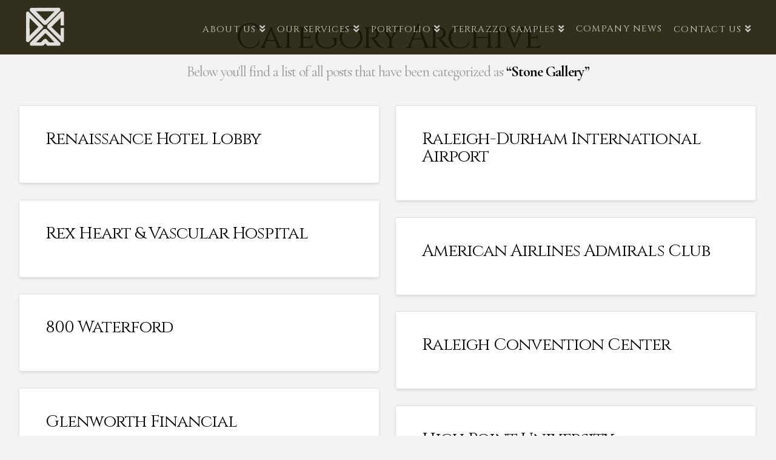

--- FILE ---
content_type: text/html; charset=UTF-8
request_url: https://davidallen.com/category/stone-gallery/page/2/
body_size: 15839
content:


<!DOCTYPE html>

<html class="no-js" lang="en-US">

<head>
  
<meta charset="UTF-8">
<meta name="viewport" content="width=device-width, initial-scale=1.0">
<link rel="pingback" href="https://davidallen.com/xmlrpc.php">
<title>Stone Gallery | Page 2 | David Allen Company</title>
		<style type="text/css">.fts-jal-fb-header {
   display: none;
}</style>
		<meta name='robots' content='max-image-preview:large' />
<link rel='dns-prefetch' href='//s.w.org' />
<link rel="alternate" type="application/rss+xml" title="David Allen Company &raquo; Feed" href="https://davidallen.com/feed/" />
<link rel="alternate" type="application/rss+xml" title="David Allen Company &raquo; Comments Feed" href="https://davidallen.com/comments/feed/" />
<link rel="alternate" type="application/rss+xml" title="David Allen Company &raquo; Stone Gallery Category Feed" href="https://davidallen.com/category/stone-gallery/feed/" />
<script type="text/javascript">
window._wpemojiSettings = {"baseUrl":"https:\/\/s.w.org\/images\/core\/emoji\/14.0.0\/72x72\/","ext":".png","svgUrl":"https:\/\/s.w.org\/images\/core\/emoji\/14.0.0\/svg\/","svgExt":".svg","source":{"concatemoji":"https:\/\/davidallen.com\/wp-includes\/js\/wp-emoji-release.min.js?ver=6.0.11"}};
/*! This file is auto-generated */
!function(e,a,t){var n,r,o,i=a.createElement("canvas"),p=i.getContext&&i.getContext("2d");function s(e,t){var a=String.fromCharCode,e=(p.clearRect(0,0,i.width,i.height),p.fillText(a.apply(this,e),0,0),i.toDataURL());return p.clearRect(0,0,i.width,i.height),p.fillText(a.apply(this,t),0,0),e===i.toDataURL()}function c(e){var t=a.createElement("script");t.src=e,t.defer=t.type="text/javascript",a.getElementsByTagName("head")[0].appendChild(t)}for(o=Array("flag","emoji"),t.supports={everything:!0,everythingExceptFlag:!0},r=0;r<o.length;r++)t.supports[o[r]]=function(e){if(!p||!p.fillText)return!1;switch(p.textBaseline="top",p.font="600 32px Arial",e){case"flag":return s([127987,65039,8205,9895,65039],[127987,65039,8203,9895,65039])?!1:!s([55356,56826,55356,56819],[55356,56826,8203,55356,56819])&&!s([55356,57332,56128,56423,56128,56418,56128,56421,56128,56430,56128,56423,56128,56447],[55356,57332,8203,56128,56423,8203,56128,56418,8203,56128,56421,8203,56128,56430,8203,56128,56423,8203,56128,56447]);case"emoji":return!s([129777,127995,8205,129778,127999],[129777,127995,8203,129778,127999])}return!1}(o[r]),t.supports.everything=t.supports.everything&&t.supports[o[r]],"flag"!==o[r]&&(t.supports.everythingExceptFlag=t.supports.everythingExceptFlag&&t.supports[o[r]]);t.supports.everythingExceptFlag=t.supports.everythingExceptFlag&&!t.supports.flag,t.DOMReady=!1,t.readyCallback=function(){t.DOMReady=!0},t.supports.everything||(n=function(){t.readyCallback()},a.addEventListener?(a.addEventListener("DOMContentLoaded",n,!1),e.addEventListener("load",n,!1)):(e.attachEvent("onload",n),a.attachEvent("onreadystatechange",function(){"complete"===a.readyState&&t.readyCallback()})),(e=t.source||{}).concatemoji?c(e.concatemoji):e.wpemoji&&e.twemoji&&(c(e.twemoji),c(e.wpemoji)))}(window,document,window._wpemojiSettings);
</script>
<style type="text/css">
img.wp-smiley,
img.emoji {
	display: inline !important;
	border: none !important;
	box-shadow: none !important;
	height: 1em !important;
	width: 1em !important;
	margin: 0 0.07em !important;
	vertical-align: -0.1em !important;
	background: none !important;
	padding: 0 !important;
}
</style>
			<style type="text/css">
						.fts-simple-fb-wrapper .fts-jal-single-fb-post,
			.fts-simple-fb-wrapper .fts-jal-fb-description-wrap,
			.fts-simple-fb-wrapper .fts-jal-fb-post-time,
			.fts-slicker-facebook-posts .fts-jal-single-fb-post,
			.fts-slicker-facebook-posts .fts-jal-fb-description-wrap,
			.fts-slicker-facebook-posts .fts-jal-fb-post-time {
				color: #575757 !important;
			}

						.fts-fb-large-photo, .fts-jal-fb-vid-picture, .fts-jal-fb-picture, .fts-fluid-videoWrapper-html5 {
				max-width: 350px !important;
				float: left;
			}

						.fts-simple-fb-wrapper, .fts-fb-header-wrapper, .fts-fb-load-more-wrapper, .fts-jal-fb-header, .fb-social-btn-top, .fb-social-btn-bottom, .fb-social-btn-below-description {
				margin: auto !important;
			}

						.fts-simple-fb-wrapper {
				padding: 50px !important;
			}

						.fts-simple-fb-wrapper, .fts-fb-load-more-wrapper .fts-fb-load-more {
				background: #e0e0e0 !important;
			}

						.fts-jal-single-fb-post {
				border-bottom-color: #1900ff !important;
			}

			
		</style>
		<link rel='stylesheet' id='wp-block-library-css'  href='https://davidallen.com/wp-includes/css/dist/block-library/style.min.css?ver=6.0.11' type='text/css' media='all' />
<style id='wp-block-library-theme-inline-css' type='text/css'>
.wp-block-audio figcaption{color:#555;font-size:13px;text-align:center}.is-dark-theme .wp-block-audio figcaption{color:hsla(0,0%,100%,.65)}.wp-block-code{border:1px solid #ccc;border-radius:4px;font-family:Menlo,Consolas,monaco,monospace;padding:.8em 1em}.wp-block-embed figcaption{color:#555;font-size:13px;text-align:center}.is-dark-theme .wp-block-embed figcaption{color:hsla(0,0%,100%,.65)}.blocks-gallery-caption{color:#555;font-size:13px;text-align:center}.is-dark-theme .blocks-gallery-caption{color:hsla(0,0%,100%,.65)}.wp-block-image figcaption{color:#555;font-size:13px;text-align:center}.is-dark-theme .wp-block-image figcaption{color:hsla(0,0%,100%,.65)}.wp-block-pullquote{border-top:4px solid;border-bottom:4px solid;margin-bottom:1.75em;color:currentColor}.wp-block-pullquote__citation,.wp-block-pullquote cite,.wp-block-pullquote footer{color:currentColor;text-transform:uppercase;font-size:.8125em;font-style:normal}.wp-block-quote{border-left:.25em solid;margin:0 0 1.75em;padding-left:1em}.wp-block-quote cite,.wp-block-quote footer{color:currentColor;font-size:.8125em;position:relative;font-style:normal}.wp-block-quote.has-text-align-right{border-left:none;border-right:.25em solid;padding-left:0;padding-right:1em}.wp-block-quote.has-text-align-center{border:none;padding-left:0}.wp-block-quote.is-large,.wp-block-quote.is-style-large,.wp-block-quote.is-style-plain{border:none}.wp-block-search .wp-block-search__label{font-weight:700}:where(.wp-block-group.has-background){padding:1.25em 2.375em}.wp-block-separator.has-css-opacity{opacity:.4}.wp-block-separator{border:none;border-bottom:2px solid;margin-left:auto;margin-right:auto}.wp-block-separator.has-alpha-channel-opacity{opacity:1}.wp-block-separator:not(.is-style-wide):not(.is-style-dots){width:100px}.wp-block-separator.has-background:not(.is-style-dots){border-bottom:none;height:1px}.wp-block-separator.has-background:not(.is-style-wide):not(.is-style-dots){height:2px}.wp-block-table thead{border-bottom:3px solid}.wp-block-table tfoot{border-top:3px solid}.wp-block-table td,.wp-block-table th{padding:.5em;border:1px solid;word-break:normal}.wp-block-table figcaption{color:#555;font-size:13px;text-align:center}.is-dark-theme .wp-block-table figcaption{color:hsla(0,0%,100%,.65)}.wp-block-video figcaption{color:#555;font-size:13px;text-align:center}.is-dark-theme .wp-block-video figcaption{color:hsla(0,0%,100%,.65)}.wp-block-template-part.has-background{padding:1.25em 2.375em;margin-top:0;margin-bottom:0}
</style>
<style id='global-styles-inline-css' type='text/css'>
body{--wp--preset--color--black: #000000;--wp--preset--color--cyan-bluish-gray: #abb8c3;--wp--preset--color--white: #ffffff;--wp--preset--color--pale-pink: #f78da7;--wp--preset--color--vivid-red: #cf2e2e;--wp--preset--color--luminous-vivid-orange: #ff6900;--wp--preset--color--luminous-vivid-amber: #fcb900;--wp--preset--color--light-green-cyan: #7bdcb5;--wp--preset--color--vivid-green-cyan: #00d084;--wp--preset--color--pale-cyan-blue: #8ed1fc;--wp--preset--color--vivid-cyan-blue: #0693e3;--wp--preset--color--vivid-purple: #9b51e0;--wp--preset--gradient--vivid-cyan-blue-to-vivid-purple: linear-gradient(135deg,rgba(6,147,227,1) 0%,rgb(155,81,224) 100%);--wp--preset--gradient--light-green-cyan-to-vivid-green-cyan: linear-gradient(135deg,rgb(122,220,180) 0%,rgb(0,208,130) 100%);--wp--preset--gradient--luminous-vivid-amber-to-luminous-vivid-orange: linear-gradient(135deg,rgba(252,185,0,1) 0%,rgba(255,105,0,1) 100%);--wp--preset--gradient--luminous-vivid-orange-to-vivid-red: linear-gradient(135deg,rgba(255,105,0,1) 0%,rgb(207,46,46) 100%);--wp--preset--gradient--very-light-gray-to-cyan-bluish-gray: linear-gradient(135deg,rgb(238,238,238) 0%,rgb(169,184,195) 100%);--wp--preset--gradient--cool-to-warm-spectrum: linear-gradient(135deg,rgb(74,234,220) 0%,rgb(151,120,209) 20%,rgb(207,42,186) 40%,rgb(238,44,130) 60%,rgb(251,105,98) 80%,rgb(254,248,76) 100%);--wp--preset--gradient--blush-light-purple: linear-gradient(135deg,rgb(255,206,236) 0%,rgb(152,150,240) 100%);--wp--preset--gradient--blush-bordeaux: linear-gradient(135deg,rgb(254,205,165) 0%,rgb(254,45,45) 50%,rgb(107,0,62) 100%);--wp--preset--gradient--luminous-dusk: linear-gradient(135deg,rgb(255,203,112) 0%,rgb(199,81,192) 50%,rgb(65,88,208) 100%);--wp--preset--gradient--pale-ocean: linear-gradient(135deg,rgb(255,245,203) 0%,rgb(182,227,212) 50%,rgb(51,167,181) 100%);--wp--preset--gradient--electric-grass: linear-gradient(135deg,rgb(202,248,128) 0%,rgb(113,206,126) 100%);--wp--preset--gradient--midnight: linear-gradient(135deg,rgb(2,3,129) 0%,rgb(40,116,252) 100%);--wp--preset--duotone--dark-grayscale: url('#wp-duotone-dark-grayscale');--wp--preset--duotone--grayscale: url('#wp-duotone-grayscale');--wp--preset--duotone--purple-yellow: url('#wp-duotone-purple-yellow');--wp--preset--duotone--blue-red: url('#wp-duotone-blue-red');--wp--preset--duotone--midnight: url('#wp-duotone-midnight');--wp--preset--duotone--magenta-yellow: url('#wp-duotone-magenta-yellow');--wp--preset--duotone--purple-green: url('#wp-duotone-purple-green');--wp--preset--duotone--blue-orange: url('#wp-duotone-blue-orange');--wp--preset--font-size--small: 13px;--wp--preset--font-size--medium: 20px;--wp--preset--font-size--large: 36px;--wp--preset--font-size--x-large: 42px;}.has-black-color{color: var(--wp--preset--color--black) !important;}.has-cyan-bluish-gray-color{color: var(--wp--preset--color--cyan-bluish-gray) !important;}.has-white-color{color: var(--wp--preset--color--white) !important;}.has-pale-pink-color{color: var(--wp--preset--color--pale-pink) !important;}.has-vivid-red-color{color: var(--wp--preset--color--vivid-red) !important;}.has-luminous-vivid-orange-color{color: var(--wp--preset--color--luminous-vivid-orange) !important;}.has-luminous-vivid-amber-color{color: var(--wp--preset--color--luminous-vivid-amber) !important;}.has-light-green-cyan-color{color: var(--wp--preset--color--light-green-cyan) !important;}.has-vivid-green-cyan-color{color: var(--wp--preset--color--vivid-green-cyan) !important;}.has-pale-cyan-blue-color{color: var(--wp--preset--color--pale-cyan-blue) !important;}.has-vivid-cyan-blue-color{color: var(--wp--preset--color--vivid-cyan-blue) !important;}.has-vivid-purple-color{color: var(--wp--preset--color--vivid-purple) !important;}.has-black-background-color{background-color: var(--wp--preset--color--black) !important;}.has-cyan-bluish-gray-background-color{background-color: var(--wp--preset--color--cyan-bluish-gray) !important;}.has-white-background-color{background-color: var(--wp--preset--color--white) !important;}.has-pale-pink-background-color{background-color: var(--wp--preset--color--pale-pink) !important;}.has-vivid-red-background-color{background-color: var(--wp--preset--color--vivid-red) !important;}.has-luminous-vivid-orange-background-color{background-color: var(--wp--preset--color--luminous-vivid-orange) !important;}.has-luminous-vivid-amber-background-color{background-color: var(--wp--preset--color--luminous-vivid-amber) !important;}.has-light-green-cyan-background-color{background-color: var(--wp--preset--color--light-green-cyan) !important;}.has-vivid-green-cyan-background-color{background-color: var(--wp--preset--color--vivid-green-cyan) !important;}.has-pale-cyan-blue-background-color{background-color: var(--wp--preset--color--pale-cyan-blue) !important;}.has-vivid-cyan-blue-background-color{background-color: var(--wp--preset--color--vivid-cyan-blue) !important;}.has-vivid-purple-background-color{background-color: var(--wp--preset--color--vivid-purple) !important;}.has-black-border-color{border-color: var(--wp--preset--color--black) !important;}.has-cyan-bluish-gray-border-color{border-color: var(--wp--preset--color--cyan-bluish-gray) !important;}.has-white-border-color{border-color: var(--wp--preset--color--white) !important;}.has-pale-pink-border-color{border-color: var(--wp--preset--color--pale-pink) !important;}.has-vivid-red-border-color{border-color: var(--wp--preset--color--vivid-red) !important;}.has-luminous-vivid-orange-border-color{border-color: var(--wp--preset--color--luminous-vivid-orange) !important;}.has-luminous-vivid-amber-border-color{border-color: var(--wp--preset--color--luminous-vivid-amber) !important;}.has-light-green-cyan-border-color{border-color: var(--wp--preset--color--light-green-cyan) !important;}.has-vivid-green-cyan-border-color{border-color: var(--wp--preset--color--vivid-green-cyan) !important;}.has-pale-cyan-blue-border-color{border-color: var(--wp--preset--color--pale-cyan-blue) !important;}.has-vivid-cyan-blue-border-color{border-color: var(--wp--preset--color--vivid-cyan-blue) !important;}.has-vivid-purple-border-color{border-color: var(--wp--preset--color--vivid-purple) !important;}.has-vivid-cyan-blue-to-vivid-purple-gradient-background{background: var(--wp--preset--gradient--vivid-cyan-blue-to-vivid-purple) !important;}.has-light-green-cyan-to-vivid-green-cyan-gradient-background{background: var(--wp--preset--gradient--light-green-cyan-to-vivid-green-cyan) !important;}.has-luminous-vivid-amber-to-luminous-vivid-orange-gradient-background{background: var(--wp--preset--gradient--luminous-vivid-amber-to-luminous-vivid-orange) !important;}.has-luminous-vivid-orange-to-vivid-red-gradient-background{background: var(--wp--preset--gradient--luminous-vivid-orange-to-vivid-red) !important;}.has-very-light-gray-to-cyan-bluish-gray-gradient-background{background: var(--wp--preset--gradient--very-light-gray-to-cyan-bluish-gray) !important;}.has-cool-to-warm-spectrum-gradient-background{background: var(--wp--preset--gradient--cool-to-warm-spectrum) !important;}.has-blush-light-purple-gradient-background{background: var(--wp--preset--gradient--blush-light-purple) !important;}.has-blush-bordeaux-gradient-background{background: var(--wp--preset--gradient--blush-bordeaux) !important;}.has-luminous-dusk-gradient-background{background: var(--wp--preset--gradient--luminous-dusk) !important;}.has-pale-ocean-gradient-background{background: var(--wp--preset--gradient--pale-ocean) !important;}.has-electric-grass-gradient-background{background: var(--wp--preset--gradient--electric-grass) !important;}.has-midnight-gradient-background{background: var(--wp--preset--gradient--midnight) !important;}.has-small-font-size{font-size: var(--wp--preset--font-size--small) !important;}.has-medium-font-size{font-size: var(--wp--preset--font-size--medium) !important;}.has-large-font-size{font-size: var(--wp--preset--font-size--large) !important;}.has-x-large-font-size{font-size: var(--wp--preset--font-size--x-large) !important;}
</style>
<link rel='stylesheet' id='fts-feeds-css'  href='https://davidallen.com/wp-content/plugins/feed-them-social/feeds/css/styles.css?ver=2.9.6.3' type='text/css' media='' />
<link rel='stylesheet' id='rs-plugin-settings-css'  href='https://davidallen.com/wp-content/plugins/revslider/public/assets/css/settings.css?ver=5.4.8' type='text/css' media='all' />
<style id='rs-plugin-settings-inline-css' type='text/css'>
#rs-demo-id {}
</style>
<link rel='stylesheet' id='x-stack-css'  href='https://davidallen.com/wp-content/themes/x/framework/dist/css/site/stacks/integrity-light.css?ver=7.1.2' type='text/css' media='all' />
<link rel='stylesheet' id='x-cranium-migration-css'  href='https://davidallen.com/wp-content/themes/x/framework/legacy/cranium/dist/css/site/integrity-light.css?ver=7.1.2' type='text/css' media='all' />
<link rel='stylesheet' id='x-child-css'  href='https://davidallen.com/wp-content/themes/x-child/style.css?ver=7.1.2' type='text/css' media='all' />
<link rel='stylesheet' id='the-grid-css'  href='https://davidallen.com/wp-content/plugins/the-grid/frontend/assets/css/the-grid.min.css?ver=2.1.0' type='text/css' media='all' />
<style id='the-grid-inline-css' type='text/css'>
.tolb-holder{background:rgba(0,0,0,0.8)}.tolb-holder .tolb-close,.tolb-holder .tolb-title,.tolb-holder .tolb-counter,.tolb-holder .tolb-next i,.tolb-holder .tolb-prev i{color:#ffffff}.tolb-holder .tolb-load{border-color:rgba(255,255,255,0.2);border-left:3px solid #ffffff}
.to-heart-icon,.to-heart-icon svg,.to-post-like,.to-post-like .to-like-count{position:relative;display:inline-block}.to-post-like{width:auto;cursor:pointer;font-weight:400}.to-heart-icon{float:left;margin:0 4px 0 0}.to-heart-icon svg{overflow:visible;width:15px;height:14px}.to-heart-icon g{-webkit-transform:scale(1);transform:scale(1)}.to-heart-icon path{-webkit-transform:scale(1);transform:scale(1);transition:fill .4s ease,stroke .4s ease}.no-liked .to-heart-icon path{fill:#999;stroke:#999}.empty-heart .to-heart-icon path{fill:transparent!important;stroke:#999}.liked .to-heart-icon path,.to-heart-icon svg:hover path{fill:#ff6863!important;stroke:#ff6863!important}@keyframes heartBeat{0%{transform:scale(1)}20%{transform:scale(.8)}30%{transform:scale(.95)}45%{transform:scale(.75)}50%{transform:scale(.85)}100%{transform:scale(.9)}}@-webkit-keyframes heartBeat{0%,100%,50%{-webkit-transform:scale(1)}20%{-webkit-transform:scale(.8)}30%{-webkit-transform:scale(.95)}45%{-webkit-transform:scale(.75)}}.heart-pulse g{-webkit-animation-name:heartBeat;animation-name:heartBeat;-webkit-animation-duration:1s;animation-duration:1s;-webkit-animation-iteration-count:infinite;animation-iteration-count:infinite;-webkit-transform-origin:50% 50%;transform-origin:50% 50%}.to-post-like a{color:inherit!important;fill:inherit!important;stroke:inherit!important}
</style>
<script type='text/javascript' src='https://davidallen.com/wp-includes/js/jquery/jquery.min.js?ver=3.6.0' id='jquery-core-js'></script>
<script type='text/javascript' src='https://davidallen.com/wp-includes/js/jquery/jquery-migrate.min.js?ver=3.3.2' id='jquery-migrate-js'></script>
<script type='text/javascript' src='https://davidallen.com/wp-content/plugins/feed-them-social/feeds/js/fts-global.js?ver=2.9.6.3' id='fts-global-js'></script>
<script type='text/javascript' src='https://davidallen.com/wp-content/plugins/revslider/public/assets/js/jquery.themepunch.tools.min.js?ver=5.4.8' id='tp-tools-js'></script>
<script type='text/javascript' src='https://davidallen.com/wp-content/plugins/revslider/public/assets/js/jquery.themepunch.revolution.min.js?ver=5.4.8' id='revmin-js'></script>
<link rel="https://api.w.org/" href="https://davidallen.com/wp-json/" /><link rel="alternate" type="application/json" href="https://davidallen.com/wp-json/wp/v2/categories/20" /><script type="text/javascript">
(function(url){
	if(/(?:Chrome\/26\.0\.1410\.63 Safari\/537\.31|WordfenceTestMonBot)/.test(navigator.userAgent)){ return; }
	var addEvent = function(evt, handler) {
		if (window.addEventListener) {
			document.addEventListener(evt, handler, false);
		} else if (window.attachEvent) {
			document.attachEvent('on' + evt, handler);
		}
	};
	var removeEvent = function(evt, handler) {
		if (window.removeEventListener) {
			document.removeEventListener(evt, handler, false);
		} else if (window.detachEvent) {
			document.detachEvent('on' + evt, handler);
		}
	};
	var evts = 'contextmenu dblclick drag dragend dragenter dragleave dragover dragstart drop keydown keypress keyup mousedown mousemove mouseout mouseover mouseup mousewheel scroll'.split(' ');
	var logHuman = function() {
		if (window.wfLogHumanRan) { return; }
		window.wfLogHumanRan = true;
		var wfscr = document.createElement('script');
		wfscr.type = 'text/javascript';
		wfscr.async = true;
		wfscr.src = url + '&r=' + Math.random();
		(document.getElementsByTagName('head')[0]||document.getElementsByTagName('body')[0]).appendChild(wfscr);
		for (var i = 0; i < evts.length; i++) {
			removeEvent(evts[i], logHuman);
		}
	};
	for (var i = 0; i < evts.length; i++) {
		addEvent(evts[i], logHuman);
	}
})('//davidallen.com/?wordfence_lh=1&hid=2E714D61E2CEF685CF5E6CAAECC0E570');
</script>
    <script>
      (function(d) {
        var config = {
          kitId         : 'dmo8pza',
          scriptTimeout : 3000,
          async         : true
        },
        h=d.documentElement,t=setTimeout(function(){h.className=h.className.replace(/\bwf-loading\b/g,"")+" wf-inactive";},config.scriptTimeout),tk=d.createElement("script"),f=false,s=d.getElementsByTagName("script")[0],a;h.className+=" wf-loading";tk.src='https://use.typekit.net/'+config.kitId+'.js';tk.async=true;tk.onload=tk.onreadystatechange=function(){a=this.readyState;if(f||a&&a!="complete"&&a!="loaded")return;f=true;clearTimeout(t);try{Typekit.load(config)}catch(e){}};s.parentNode.insertBefore(tk,s)
      })(document);
    </script>

  <meta name="generator" content="Powered by Slider Revolution 5.4.8 - responsive, Mobile-Friendly Slider Plugin for WordPress with comfortable drag and drop interface." />
<link rel="icon" href="https://davidallen.com/wp-content/uploads/2023/02/cropped-DAC-LOGO_blue_fav-32x32.png" sizes="32x32" />
<link rel="icon" href="https://davidallen.com/wp-content/uploads/2023/02/cropped-DAC-LOGO_blue_fav-192x192.png" sizes="192x192" />
<link rel="apple-touch-icon" href="https://davidallen.com/wp-content/uploads/2023/02/cropped-DAC-LOGO_blue_fav-180x180.png" />
<meta name="msapplication-TileImage" content="https://davidallen.com/wp-content/uploads/2023/02/cropped-DAC-LOGO_blue_fav-270x270.png" />
<script type="text/javascript">function setREVStartSize(e){									
						try{ e.c=jQuery(e.c);var i=jQuery(window).width(),t=9999,r=0,n=0,l=0,f=0,s=0,h=0;
							if(e.responsiveLevels&&(jQuery.each(e.responsiveLevels,function(e,f){f>i&&(t=r=f,l=e),i>f&&f>r&&(r=f,n=e)}),t>r&&(l=n)),f=e.gridheight[l]||e.gridheight[0]||e.gridheight,s=e.gridwidth[l]||e.gridwidth[0]||e.gridwidth,h=i/s,h=h>1?1:h,f=Math.round(h*f),"fullscreen"==e.sliderLayout){var u=(e.c.width(),jQuery(window).height());if(void 0!=e.fullScreenOffsetContainer){var c=e.fullScreenOffsetContainer.split(",");if (c) jQuery.each(c,function(e,i){u=jQuery(i).length>0?u-jQuery(i).outerHeight(!0):u}),e.fullScreenOffset.split("%").length>1&&void 0!=e.fullScreenOffset&&e.fullScreenOffset.length>0?u-=jQuery(window).height()*parseInt(e.fullScreenOffset,0)/100:void 0!=e.fullScreenOffset&&e.fullScreenOffset.length>0&&(u-=parseInt(e.fullScreenOffset,0))}f=u}else void 0!=e.minHeight&&f<e.minHeight&&(f=e.minHeight);e.c.closest(".rev_slider_wrapper").css({height:f})					
						}catch(d){console.log("Failure at Presize of Slider:"+d)}						
					};</script>
<style id="x-generated-css">
    html.x-smooth-scroll {
      overflow-x: hidden !important;
      overflow-y: auto !important;
    }

    html.x-smooth-scroll .nicescroll-rails {
      display: none !important;
    }

  
    /*
    // Hide text while Typekit is loading.
    */

    .wf-loading a,
    .wf-loading p,
    .wf-loading ul,
    .wf-loading ol,
    .wf-loading dl,
    .wf-loading h1,
    .wf-loading h2,
    .wf-loading h3,
    .wf-loading h4,
    .wf-loading h5,
    .wf-loading h6,
    .wf-loading em,
    .wf-loading pre,
    .wf-loading cite,
    .wf-loading span,
    .wf-loading table,
    .wf-loading strong,
    .wf-loading blockquote {
      visibility: hidden !important;
    }

  a,h1 a:hover,h2 a:hover,h3 a:hover,h4 a:hover,h5 a:hover,h6 a:hover,.x-breadcrumb-wrap a:hover,.widget ul li a:hover,.widget ol li a:hover,.widget.widget_text ul li a,.widget.widget_text ol li a,.widget_nav_menu .current-menu-item > a,.x-accordion-heading .x-accordion-toggle:hover,.x-comment-author a:hover,.x-comment-time:hover,.x-recent-posts a:hover .h-recent-posts{color:rgb(0,102,204);}a:hover,.widget.widget_text ul li a:hover,.widget.widget_text ol li a:hover,.x-twitter-widget ul li a:hover{color:rgb(255,204,0);}.rev_slider_wrapper,a.x-img-thumbnail:hover,.x-slider-container.below,.page-template-template-blank-3-php .x-slider-container.above,.page-template-template-blank-6-php .x-slider-container.above{border-color:rgb(0,102,204);}.entry-thumb:before,.x-pagination span.current,.flex-direction-nav a,.flex-control-nav a:hover,.flex-control-nav a.flex-active,.mejs-time-current,.x-dropcap,.x-skill-bar .bar,.x-pricing-column.featured h2,.h-comments-title small,.x-entry-share .x-share:hover,.x-highlight,.x-recent-posts .x-recent-posts-img:after{background-color:rgb(0,102,204);}.x-nav-tabs > .active > a,.x-nav-tabs > .active > a:hover{box-shadow:inset 0 3px 0 0 rgb(0,102,204);}.x-main{width:77.536945%;}.x-sidebar{width:17.536945%;}.x-comment-author,.x-comment-time,.comment-form-author label,.comment-form-email label,.comment-form-url label,.comment-form-rating label,.comment-form-comment label,.widget_calendar #wp-calendar caption,.widget.widget_rss li .rsswidget{font-family:"Cinzel",serif;font-weight:400;}.p-landmark-sub,.p-meta,input,button,select,textarea{font-family:"Cormorant Garamond",serif;}.widget ul li a,.widget ol li a,.x-comment-time{color:#999999;}.widget_text ol li a,.widget_text ul li a{color:rgb(0,102,204);}.widget_text ol li a:hover,.widget_text ul li a:hover{color:rgb(255,204,0);}.comment-form-author label,.comment-form-email label,.comment-form-url label,.comment-form-rating label,.comment-form-comment label,.widget_calendar #wp-calendar th,.p-landmark-sub strong,.widget_tag_cloud .tagcloud a:hover,.widget_tag_cloud .tagcloud a:active,.entry-footer a:hover,.entry-footer a:active,.x-breadcrumbs .current,.x-comment-author,.x-comment-author a{color:hsl(0,0%,0%);}.widget_calendar #wp-calendar th{border-color:hsl(0,0%,0%);}.h-feature-headline span i{background-color:hsl(0,0%,0%);}@media (max-width:979px){}html{font-size:14px;}@media (min-width:480px){html{font-size:14px;}}@media (min-width:767px){html{font-size:14px;}}@media (min-width:979px){html{font-size:14px;}}@media (min-width:1200px){html{font-size:14px;}}body{font-style:normal;font-weight:400;color:#999999;background-color:#f3f3f3;}.w-b{font-weight:400 !important;}h1,h2,h3,h4,h5,h6,.h1,.h2,.h3,.h4,.h5,.h6{font-family:"Cinzel",serif;font-style:normal;font-weight:400;}h1,.h1{letter-spacing:-0.035em;}h2,.h2{letter-spacing:-0.035em;}h3,.h3{letter-spacing:-0.035em;}h4,.h4{letter-spacing:-0.035em;}h5,.h5{letter-spacing:-0.035em;}h6,.h6{letter-spacing:-0.035em;}.w-h{font-weight:400 !important;}.x-container.width{width:95%;}.x-container.max{max-width:1500px;}.x-main.full{float:none;display:block;width:auto;}@media (max-width:979px){.x-main.full,.x-main.left,.x-main.right,.x-sidebar.left,.x-sidebar.right{float:none;display:block;width:auto !important;}}.entry-header,.entry-content{font-size:1rem;}body,input,button,select,textarea{font-family:"Cormorant Garamond",serif;}h1,h2,h3,h4,h5,h6,.h1,.h2,.h3,.h4,.h5,.h6,h1 a,h2 a,h3 a,h4 a,h5 a,h6 a,.h1 a,.h2 a,.h3 a,.h4 a,.h5 a,.h6 a,blockquote{color:hsl(0,0%,0%);}.cfc-h-tx{color:hsl(0,0%,0%) !important;}.cfc-h-bd{border-color:hsl(0,0%,0%) !important;}.cfc-h-bg{background-color:hsl(0,0%,0%) !important;}.cfc-b-tx{color:#999999 !important;}.cfc-b-bd{border-color:#999999 !important;}.cfc-b-bg{background-color:#999999 !important;}.x-btn,.button,[type="submit"]{color:#ffffff;border-color:#ac1100;background-color:#ff2a13;border-width:3px;text-transform:uppercase;background-color:transparent;}.x-btn:hover,.button:hover,[type="submit"]:hover{color:#ffffff;border-color:#ffcc00;background-color:#ef2201;border-width:3px;text-transform:uppercase;background-color:transparent;}.x-btn.x-btn-real,.x-btn.x-btn-real:hover{margin-bottom:0.25em;text-shadow:0 0.075em 0.075em rgba(0,0,0,0.65);}.x-btn.x-btn-real{box-shadow:0 0.25em 0 0 #a71000,0 4px 9px rgba(0,0,0,0.75);}.x-btn.x-btn-real:hover{box-shadow:0 0.25em 0 0 #a71000,0 4px 9px rgba(0,0,0,0.75);}.x-btn.x-btn-flat,.x-btn.x-btn-flat:hover{margin-bottom:0;text-shadow:0 0.075em 0.075em rgba(0,0,0,0.65);box-shadow:none;}.x-btn.x-btn-transparent,.x-btn.x-btn-transparent:hover{margin-bottom:0;border-width:3px;text-shadow:none;text-transform:uppercase;background-color:transparent;box-shadow:none;}.h-widget:before,.x-flickr-widget .h-widget:before,.x-dribbble-widget .h-widget:before{position:relative;font-weight:normal;font-style:normal;line-height:1;text-decoration:inherit;-webkit-font-smoothing:antialiased;speak:none;}.h-widget:before{padding-right:0.4em;font-family:"fontawesome";}.x-flickr-widget .h-widget:before,.x-dribbble-widget .h-widget:before{top:0.025em;padding-right:0.35em;font-family:"foundationsocial";font-size:0.785em;}.widget_archive .h-widget:before{content:"\f303";top:-0.045em;font-size:0.925em;}.widget_calendar .h-widget:before{content:"\f073";top:-0.0825em;font-size:0.85em;}.widget_categories .h-widget:before,.widget_product_categories .h-widget:before{content:"\f02e";font-size:0.95em;}.widget_nav_menu .h-widget:before,.widget_layered_nav .h-widget:before{content:"\f0c9";}.widget_meta .h-widget:before{content:"\f0fe";top:-0.065em;font-size:0.895em;}.widget_pages .h-widget:before{font-family:"FontAwesomeRegular";content:"\f15c";top:-0.065em;font-size:0.85em;}.widget_recent_reviews .h-widget:before,.widget_recent_comments .h-widget:before{content:"\f086";top:-0.065em;font-size:0.895em;}.widget_recent_entries .h-widget:before{content:"\f02d";top:-0.045em;font-size:0.875em;}.widget_rss .h-widget:before{content:"\f09e";padding-right:0.2em;}.widget_search .h-widget:before,.widget_product_search .h-widget:before{content:"\f0a4";top:-0.075em;font-size:0.85em;}.widget_tag_cloud .h-widget:before,.widget_product_tag_cloud .h-widget:before{content:"\f02c";font-size:0.925em;}.widget_text .h-widget:before{content:"\f054";padding-right:0.4em;font-size:0.925em;}.x-dribbble-widget .h-widget:before{content:"\f009";}.x-flickr-widget .h-widget:before{content:"\f010";padding-right:0.35em;}.widget_best_sellers .h-widget:before{content:"\f091";top:-0.0975em;font-size:0.815em;}.widget_shopping_cart .h-widget:before{content:"\f07a";top:-0.05em;font-size:0.945em;}.widget_products .h-widget:before{content:"\f0f2";top:-0.05em;font-size:0.945em;}.widget_featured_products .h-widget:before{content:"\f0a3";}.widget_layered_nav_filters .h-widget:before{content:"\f046";top:1px;}.widget_onsale .h-widget:before{content:"\f02b";font-size:0.925em;}.widget_price_filter .h-widget:before{content:"\f0d6";font-size:1.025em;}.widget_random_products .h-widget:before{content:"\f074";font-size:0.925em;}.widget_recently_viewed_products .h-widget:before{content:"\f06e";}.widget_recent_products .h-widget:before{content:"\f08d";top:-0.035em;font-size:0.9em;}.widget_top_rated_products .h-widget:before{content:"\f075";top:-0.145em;font-size:0.885em;}.x-topbar .p-info a:hover,.x-widgetbar .widget ul li a:hover{color:rgb(0,102,204);}.x-topbar .p-info,.x-topbar .p-info a,.x-navbar .desktop .x-nav > li > a,.x-navbar .desktop .sub-menu a,.x-navbar .mobile .x-nav li > a,.x-breadcrumb-wrap a,.x-breadcrumbs .delimiter{color:#cccccc;}.x-navbar .desktop .x-nav > li > a:hover,.x-navbar .desktop .x-nav > .x-active > a,.x-navbar .desktop .x-nav > .current-menu-item > a,.x-navbar .desktop .sub-menu a:hover,.x-navbar .desktop .sub-menu .x-active > a,.x-navbar .desktop .sub-menu .current-menu-item > a,.x-navbar .desktop .x-nav .x-megamenu > .sub-menu > li > a,.x-navbar .mobile .x-nav li > a:hover,.x-navbar .mobile .x-nav .x-active > a,.x-navbar .mobile .x-nav .current-menu-item > a{color:rgb(218,201,134);}.x-navbar{background-color:transparent;}.x-navbar .desktop .x-nav > li > a:hover,.x-navbar .desktop .x-nav > .x-active > a,.x-navbar .desktop .x-nav > .current-menu-item > a{box-shadow:inset 0 4px 0 0 rgb(0,102,204);}.x-navbar .desktop .x-nav > li > a{height:90px;padding-top:40px;}.x-navbar .desktop .x-nav > li ul{top:75px;;}@media (max-width:979px){}.x-navbar-inner{min-height:90px;}.x-brand{margin-top:2px;font-family:"Cinzel",serif;font-size:42px;font-style:normal;font-weight:400;letter-spacing:-0.035em;color:#272727;}.x-brand:hover,.x-brand:focus{color:#272727;}.x-brand img{width:85px;}.x-navbar .x-nav-wrap .x-nav > li > a{font-family:"Cinzel",serif;font-style:normal;font-weight:400;letter-spacing:0.085em;text-transform:uppercase;}.x-navbar .desktop .x-nav > li > a{font-size:15px;}.x-navbar .desktop .x-nav > li > a:not(.x-btn-navbar-woocommerce){padding-left:10px;padding-right:10px;}.x-navbar .desktop .x-nav > li > a > span{margin-right:-0.085em;}.x-btn-navbar{margin-top:20px;}.x-btn-navbar,.x-btn-navbar.collapsed{font-size:24px;}@media (max-width:979px){.x-widgetbar{left:0;right:0;}}@font-face{font-family:'FontAwesomePro';font-style:normal;font-weight:900;font-display:block;src:url('https://davidallen.com/wp-content/plugins/cornerstone/assets/dist/fonts/fa-solid-900.woff2') format('woff2'),url('https://davidallen.com/wp-content/plugins/cornerstone/assets/dist/fonts/fa-solid-900.woff') format('woff'),url('https://davidallen.com/wp-content/plugins/cornerstone/assets/dist/fonts/fa-solid-900.ttf') format('truetype');}[data-x-fa-pro-icon]{font-family:"FontAwesomePro" !important;}[data-x-fa-pro-icon]:before{content:attr(data-x-fa-pro-icon);}[data-x-icon],[data-x-icon-o],[data-x-icon-l],[data-x-icon-s],[data-x-icon-b],[data-x-fa-pro-icon],[class*="cs-fa-"]{display:inline-block;font-style:normal;font-weight:400;text-decoration:inherit;text-rendering:auto;-webkit-font-smoothing:antialiased;-moz-osx-font-smoothing:grayscale;}[data-x-icon].left,[data-x-icon-o].left,[data-x-icon-l].left,[data-x-icon-s].left,[data-x-icon-b].left,[data-x-fa-pro-icon].left,[class*="cs-fa-"].left{margin-right:0.5em;}[data-x-icon].right,[data-x-icon-o].right,[data-x-icon-l].right,[data-x-icon-s].right,[data-x-icon-b].right,[data-x-fa-pro-icon].right,[class*="cs-fa-"].right{margin-left:0.5em;}[data-x-icon]:before,[data-x-icon-o]:before,[data-x-icon-l]:before,[data-x-icon-s]:before,[data-x-icon-b]:before,[data-x-fa-pro-icon]:before,[class*="cs-fa-"]:before{line-height:1;}@font-face{font-family:'FontAwesome';font-style:normal;font-weight:900;font-display:block;src:url('https://davidallen.com/wp-content/plugins/cornerstone/assets/dist/fonts/fa-solid-900.woff2') format('woff2'),url('https://davidallen.com/wp-content/plugins/cornerstone/assets/dist/fonts/fa-solid-900.woff') format('woff'),url('https://davidallen.com/wp-content/plugins/cornerstone/assets/dist/fonts/fa-solid-900.ttf') format('truetype');}[data-x-icon],[data-x-icon-s],[data-x-icon][class*="cs-fa-"]{font-family:"FontAwesome" !important;font-weight:900;}[data-x-icon]:before,[data-x-icon][class*="cs-fa-"]:before{content:attr(data-x-icon);}[data-x-icon-s]:before{content:attr(data-x-icon-s);}@font-face{font-family:'FontAwesomeRegular';font-style:normal;font-weight:400;font-display:block;src:url('https://davidallen.com/wp-content/plugins/cornerstone/assets/dist/fonts/fa-regular-400.woff2') format('woff2'),url('https://davidallen.com/wp-content/plugins/cornerstone/assets/dist/fonts/fa-regular-400.woff') format('woff'),url('https://davidallen.com/wp-content/plugins/cornerstone/assets/dist/fonts/fa-regular-400.ttf') format('truetype');}@font-face{font-family:'FontAwesomePro';font-style:normal;font-weight:400;font-display:block;src:url('https://davidallen.com/wp-content/plugins/cornerstone/assets/dist/fonts/fa-regular-400.woff2') format('woff2'),url('https://davidallen.com/wp-content/plugins/cornerstone/assets/dist/fonts/fa-regular-400.woff') format('woff'),url('https://davidallen.com/wp-content/plugins/cornerstone/assets/dist/fonts/fa-regular-400.ttf') format('truetype');}[data-x-icon-o]{font-family:"FontAwesomeRegular" !important;}[data-x-icon-o]:before{content:attr(data-x-icon-o);}@font-face{font-family:'FontAwesomeLight';font-style:normal;font-weight:300;font-display:block;src:url('https://davidallen.com/wp-content/plugins/cornerstone/assets/dist/fonts/fa-light-300.woff2') format('woff2'),url('https://davidallen.com/wp-content/plugins/cornerstone/assets/dist/fonts/fa-light-300.woff') format('woff'),url('https://davidallen.com/wp-content/plugins/cornerstone/assets/dist/fonts/fa-light-300.ttf') format('truetype');}@font-face{font-family:'FontAwesomePro';font-style:normal;font-weight:300;font-display:block;src:url('https://davidallen.com/wp-content/plugins/cornerstone/assets/dist/fonts/fa-light-300.woff2') format('woff2'),url('https://davidallen.com/wp-content/plugins/cornerstone/assets/dist/fonts/fa-light-300.woff') format('woff'),url('https://davidallen.com/wp-content/plugins/cornerstone/assets/dist/fonts/fa-light-300.ttf') format('truetype');}[data-x-icon-l]{font-family:"FontAwesomeLight" !important;font-weight:300;}[data-x-icon-l]:before{content:attr(data-x-icon-l);}@font-face{font-family:'FontAwesomeBrands';font-style:normal;font-weight:normal;font-display:block;src:url('https://davidallen.com/wp-content/plugins/cornerstone/assets/dist/fonts/fa-brands-400.woff2') format('woff2'),url('https://davidallen.com/wp-content/plugins/cornerstone/assets/dist/fonts/fa-brands-400.woff') format('woff'),url('https://davidallen.com/wp-content/plugins/cornerstone/assets/dist/fonts/fa-brands-400.ttf') format('truetype');}[data-x-icon-b]{font-family:"FontAwesomeBrands" !important;}[data-x-icon-b]:before{content:attr(data-x-icon-b);} .x-nav #menu-item-3754 > a{color:rgb(255,204,0);}.x-nav #menu-item-20 > a:hover{box-shadow:0 4px 0 0 #0000ff inset;}.x-nav #menu-item-23 > a:hover{box-shadow:0 4px 0 0 #0000ff inset;}.x-nav #menu-item-24 > a:hover{box-shadow:0 4px 0 0 #0000ff inset;}.x-nav #menu-item-21 > a:hover{box-shadow:0 4px 0 0 #0000ff inset;}.x-nav #menu-item-22 > a:hover{box-shadow:0 4px 0 0 #ff0000 inset;}.x-navbar .desktop .x-nav .current-menu-item > a{box-shadow:inset 0 4px 0 0 rgba(218,201,134,1);}.x-navbar .desktop .sub-menu,.x-navbar .mobile .sub-menu{font-family:"goldenbook",serif;font-style:normal;font-weight:300;font-variant:small-caps;text-transform:none;font-size:20px;}.x-navbar .sub-menu{background-color:rgba(0,0,0,0.85);}.x-navbar .desktop .x-nav > li:not(.x-megamenu) ul.sub-menu{border-radius:0 0 10px 10px;}body .x-navbar-wrap{height:auto !important;}body .x-navbar{background-color:rgba(30,26,6,0.9);border:0;box-shadow:none;}body .x-navbar-solid{background-color:rgba(6,10,30,0.9);}body .x-navbar-solid{transition:background-color 1.5s ease;}body .x-navbar{position:fixed;width:100%}body.home .x-navbar-solid{background-color:rgba(30,26,6,0.9);}body.home .x-navbar{position:fixed;width:100%;}.masthead-inline .desktop .x-nav{float:right;margin-left:0px;}.x-navbar .desktop .x-nav > li ul{top:90px;}.x-navbar .desktop .sub-menu a:hover{background-color:rgba(0,0,0,0.5);color:rgba(218,201,134,1);}.x-navbar .desktop .sub-menu a{letter-spacing:3px;font-size:20px;color:rgba(255,255,255,0.9);}.x-blockquote{border:none;font-size:110%;}.x-slider-container.below{border-bottom:none;}.x-colophon{position:relative;border-top:1px solid #d4d4d4;border-top-width:1px;border-top-style:solid;border-top-color:rgba(255,0,0,0.2);background-color:#fff;box-shadow:0 -0.125em 0.25em 0 rgba(0,0,0,0.275);}.x-colophon{background-color:rgba(6,10,30,0.9);}.x-colophon+.x-colophon{border-top:1px solid #ff0000;border-top:1px solid rgba(255,0,0,0.2);box-shadow:none;}.x-colophon.top{padding:5% 0 5.25%;padding-top:.5%;padding-right:0px;padding-bottom:.5%;padding-left:0px;}.widget{text-shadow:none;text-align:center;}.x-btn,.button,[type="submit"]{letter-spacing:4px;}.x-navbar .mobile .x-nav li>a{padding:1em 0;}.x-navbar .desktop .sub-menu,.x-navbar .mobile .sub-menu{padding:1em 1em;}.x-colophon.bottom{font-size:13px;letter-spacing:20px;}</style>
<!-- Google Analytics -->
<script>
    (function(i,s,o,g,r,a,m){i['GoogleAnalyticsObject']=r;i[r]=i[r]||function(){
    (i[r].q=i[r].q||[]).push(arguments)},i[r].l=1*new Date();a=s.createElement(o),
    m=s.getElementsByTagName(o)[0];a.async=1;a.src=g;m.parentNode.insertBefore(a,m)
    })(window,document,'script','https://www.google-analytics.com/analytics.js','ga');

    ga('create', '', 'auto');
    ga('send', 'pageview');
</script>
<!-- End Google Analytics -->

<link rel="stylesheet" href="//fonts.googleapis.com/css?family=Cormorant+Garamond:400,400i,700,700i|Cinzel:400&#038;subset=latin,latin-ext&#038;display=auto" type="text/css" media="all" data-x-google-fonts /></head>

<body class="archive paged category category-stone-gallery category-20 paged-2 category-paged-2 x-integrity x-integrity-light x-full-width-layout-active x-full-width-active x-post-meta-disabled x-masonry-active x-archive-masonry-active x-portfolio-meta-disabled x-child-theme-active x-navbar-static-active x-v7_1_2 cornerstone-v4_1_2">

  <svg xmlns="http://www.w3.org/2000/svg" viewBox="0 0 0 0" width="0" height="0" focusable="false" role="none" style="visibility: hidden; position: absolute; left: -9999px; overflow: hidden;" ><defs><filter id="wp-duotone-dark-grayscale"><feColorMatrix color-interpolation-filters="sRGB" type="matrix" values=" .299 .587 .114 0 0 .299 .587 .114 0 0 .299 .587 .114 0 0 .299 .587 .114 0 0 " /><feComponentTransfer color-interpolation-filters="sRGB" ><feFuncR type="table" tableValues="0 0.49803921568627" /><feFuncG type="table" tableValues="0 0.49803921568627" /><feFuncB type="table" tableValues="0 0.49803921568627" /><feFuncA type="table" tableValues="1 1" /></feComponentTransfer><feComposite in2="SourceGraphic" operator="in" /></filter></defs></svg><svg xmlns="http://www.w3.org/2000/svg" viewBox="0 0 0 0" width="0" height="0" focusable="false" role="none" style="visibility: hidden; position: absolute; left: -9999px; overflow: hidden;" ><defs><filter id="wp-duotone-grayscale"><feColorMatrix color-interpolation-filters="sRGB" type="matrix" values=" .299 .587 .114 0 0 .299 .587 .114 0 0 .299 .587 .114 0 0 .299 .587 .114 0 0 " /><feComponentTransfer color-interpolation-filters="sRGB" ><feFuncR type="table" tableValues="0 1" /><feFuncG type="table" tableValues="0 1" /><feFuncB type="table" tableValues="0 1" /><feFuncA type="table" tableValues="1 1" /></feComponentTransfer><feComposite in2="SourceGraphic" operator="in" /></filter></defs></svg><svg xmlns="http://www.w3.org/2000/svg" viewBox="0 0 0 0" width="0" height="0" focusable="false" role="none" style="visibility: hidden; position: absolute; left: -9999px; overflow: hidden;" ><defs><filter id="wp-duotone-purple-yellow"><feColorMatrix color-interpolation-filters="sRGB" type="matrix" values=" .299 .587 .114 0 0 .299 .587 .114 0 0 .299 .587 .114 0 0 .299 .587 .114 0 0 " /><feComponentTransfer color-interpolation-filters="sRGB" ><feFuncR type="table" tableValues="0.54901960784314 0.98823529411765" /><feFuncG type="table" tableValues="0 1" /><feFuncB type="table" tableValues="0.71764705882353 0.25490196078431" /><feFuncA type="table" tableValues="1 1" /></feComponentTransfer><feComposite in2="SourceGraphic" operator="in" /></filter></defs></svg><svg xmlns="http://www.w3.org/2000/svg" viewBox="0 0 0 0" width="0" height="0" focusable="false" role="none" style="visibility: hidden; position: absolute; left: -9999px; overflow: hidden;" ><defs><filter id="wp-duotone-blue-red"><feColorMatrix color-interpolation-filters="sRGB" type="matrix" values=" .299 .587 .114 0 0 .299 .587 .114 0 0 .299 .587 .114 0 0 .299 .587 .114 0 0 " /><feComponentTransfer color-interpolation-filters="sRGB" ><feFuncR type="table" tableValues="0 1" /><feFuncG type="table" tableValues="0 0.27843137254902" /><feFuncB type="table" tableValues="0.5921568627451 0.27843137254902" /><feFuncA type="table" tableValues="1 1" /></feComponentTransfer><feComposite in2="SourceGraphic" operator="in" /></filter></defs></svg><svg xmlns="http://www.w3.org/2000/svg" viewBox="0 0 0 0" width="0" height="0" focusable="false" role="none" style="visibility: hidden; position: absolute; left: -9999px; overflow: hidden;" ><defs><filter id="wp-duotone-midnight"><feColorMatrix color-interpolation-filters="sRGB" type="matrix" values=" .299 .587 .114 0 0 .299 .587 .114 0 0 .299 .587 .114 0 0 .299 .587 .114 0 0 " /><feComponentTransfer color-interpolation-filters="sRGB" ><feFuncR type="table" tableValues="0 0" /><feFuncG type="table" tableValues="0 0.64705882352941" /><feFuncB type="table" tableValues="0 1" /><feFuncA type="table" tableValues="1 1" /></feComponentTransfer><feComposite in2="SourceGraphic" operator="in" /></filter></defs></svg><svg xmlns="http://www.w3.org/2000/svg" viewBox="0 0 0 0" width="0" height="0" focusable="false" role="none" style="visibility: hidden; position: absolute; left: -9999px; overflow: hidden;" ><defs><filter id="wp-duotone-magenta-yellow"><feColorMatrix color-interpolation-filters="sRGB" type="matrix" values=" .299 .587 .114 0 0 .299 .587 .114 0 0 .299 .587 .114 0 0 .299 .587 .114 0 0 " /><feComponentTransfer color-interpolation-filters="sRGB" ><feFuncR type="table" tableValues="0.78039215686275 1" /><feFuncG type="table" tableValues="0 0.94901960784314" /><feFuncB type="table" tableValues="0.35294117647059 0.47058823529412" /><feFuncA type="table" tableValues="1 1" /></feComponentTransfer><feComposite in2="SourceGraphic" operator="in" /></filter></defs></svg><svg xmlns="http://www.w3.org/2000/svg" viewBox="0 0 0 0" width="0" height="0" focusable="false" role="none" style="visibility: hidden; position: absolute; left: -9999px; overflow: hidden;" ><defs><filter id="wp-duotone-purple-green"><feColorMatrix color-interpolation-filters="sRGB" type="matrix" values=" .299 .587 .114 0 0 .299 .587 .114 0 0 .299 .587 .114 0 0 .299 .587 .114 0 0 " /><feComponentTransfer color-interpolation-filters="sRGB" ><feFuncR type="table" tableValues="0.65098039215686 0.40392156862745" /><feFuncG type="table" tableValues="0 1" /><feFuncB type="table" tableValues="0.44705882352941 0.4" /><feFuncA type="table" tableValues="1 1" /></feComponentTransfer><feComposite in2="SourceGraphic" operator="in" /></filter></defs></svg><svg xmlns="http://www.w3.org/2000/svg" viewBox="0 0 0 0" width="0" height="0" focusable="false" role="none" style="visibility: hidden; position: absolute; left: -9999px; overflow: hidden;" ><defs><filter id="wp-duotone-blue-orange"><feColorMatrix color-interpolation-filters="sRGB" type="matrix" values=" .299 .587 .114 0 0 .299 .587 .114 0 0 .299 .587 .114 0 0 .299 .587 .114 0 0 " /><feComponentTransfer color-interpolation-filters="sRGB" ><feFuncR type="table" tableValues="0.098039215686275 1" /><feFuncG type="table" tableValues="0 0.66274509803922" /><feFuncB type="table" tableValues="0.84705882352941 0.41960784313725" /><feFuncA type="table" tableValues="1 1" /></feComponentTransfer><feComposite in2="SourceGraphic" operator="in" /></filter></defs></svg>
  
  <div id="x-root" class="x-root">

    
    <div id="top" class="site">

    
  
  <header class="masthead masthead-inline" role="banner">
    
    

  <div class="x-navbar-wrap">
    <div class="x-navbar">
      <div class="x-navbar-inner">
        <div class="x-container max width">
          
<a href="https://davidallen.com/" class="x-brand img">
  <img src="//davidallen.com/wp-content/uploads/2017/08/DAC-crest-logo-white-85trans-web-1.png" alt="David Allen Company"></a>
          
<a href="#" id="x-btn-navbar" class="x-btn-navbar collapsed" data-x-toggle="collapse-b" data-x-toggleable="x-nav-wrap-mobile" aria-expanded="false" aria-controls="x-nav-wrap-mobile" role="button">
  <i class="x-icon-bars" data-x-icon-s="&#xf0c9;"></i>
  <span class="visually-hidden">Navigation</span>
</a>

<nav class="x-nav-wrap desktop" role="navigation">
  <ul id="menu-main-header" class="x-nav"><li id="menu-item-24" class="menu-item menu-item-type-post_type menu-item-object-page menu-item-has-children menu-item-24"><a href="https://davidallen.com/about-us/"><span>About Us</span></a>
<ul class="sub-menu">
	<li id="menu-item-1050" class="menu-item menu-item-type-custom menu-item-object-custom menu-item-1050"><a href="https://davidallen.com/about-us/"><span>History</span></a></li>
	<li id="menu-item-109" class="menu-item menu-item-type-post_type menu-item-object-page menu-item-109"><a href="https://davidallen.com/leadership/"><span>Leadership</span></a></li>
	<li id="menu-item-103" class="menu-item menu-item-type-post_type menu-item-object-page menu-item-103"><a href="https://davidallen.com/awards/"><span>Awards</span></a></li>
	<li id="menu-item-104" class="menu-item menu-item-type-post_type menu-item-object-page menu-item-104"><a href="https://davidallen.com/testimonials/"><span>Testimonials</span></a></li>
	<li id="menu-item-4073" class="menu-item menu-item-type-post_type menu-item-object-page menu-item-4073"><a href="https://davidallen.com/compliance-data/"><span>Compliance Data</span></a></li>
</ul>
</li>
<li id="menu-item-23" class="menu-item menu-item-type-post_type menu-item-object-page menu-item-has-children menu-item-23"><a href="https://davidallen.com/our-work/"><span>Our Services</span></a>
<ul class="sub-menu">
	<li id="menu-item-100" class="menu-item menu-item-type-post_type menu-item-object-page menu-item-100"><a href="https://davidallen.com/terrazzo/"><span>Terrazzo</span></a></li>
	<li id="menu-item-101" class="menu-item menu-item-type-post_type menu-item-object-page menu-item-101"><a href="https://davidallen.com/tile/"><span>Tile</span></a></li>
	<li id="menu-item-102" class="menu-item menu-item-type-post_type menu-item-object-page menu-item-102"><a href="https://davidallen.com/stone/"><span>Stone</span></a></li>
	<li id="menu-item-99" class="menu-item menu-item-type-post_type menu-item-object-page menu-item-99"><a href="https://davidallen.com/underlayment/"><span>Underlayment</span></a></li>
	<li id="menu-item-98" class="menu-item menu-item-type-post_type menu-item-object-page menu-item-98"><a href="https://davidallen.com/soft-flooring/"><span>Carpet and Resilient Flooring</span></a></li>
	<li id="menu-item-96" class="menu-item menu-item-type-post_type menu-item-object-page menu-item-96"><a href="https://davidallen.com/polished-concrete/"><span>Polished Concrete</span></a></li>
	<li id="menu-item-97" class="menu-item menu-item-type-post_type menu-item-object-page menu-item-97"><a href="https://davidallen.com/artisticcreative-services/"><span>Artistic/Creative Services</span></a></li>
</ul>
</li>
<li id="menu-item-965" class="menu-item menu-item-type-post_type menu-item-object-page menu-item-has-children menu-item-965"><a href="https://davidallen.com/portfolio/"><span>Portfolio</span></a>
<ul class="sub-menu">
	<li id="menu-item-2373" class="menu-item menu-item-type-post_type menu-item-object-page menu-item-2373"><a href="https://davidallen.com/terrazzo-gallery/"><span>Terrazzo Gallery</span></a></li>
	<li id="menu-item-2374" class="menu-item menu-item-type-post_type menu-item-object-page menu-item-2374"><a href="https://davidallen.com/tile-project-gallery/"><span>Tile Gallery</span></a></li>
	<li id="menu-item-2376" class="menu-item menu-item-type-post_type menu-item-object-page menu-item-2376"><a href="https://davidallen.com/stone-projects-gallery/"><span>Stone Gallery</span></a></li>
	<li id="menu-item-2375" class="menu-item menu-item-type-post_type menu-item-object-page menu-item-2375"><a href="https://davidallen.com/underlayment-projects-gallery-2/"><span>Underlayment Gallery</span></a></li>
	<li id="menu-item-2379" class="menu-item menu-item-type-post_type menu-item-object-page menu-item-2379"><a href="https://davidallen.com/polished-concrete-projects-gallery-2/"><span>Polished Concrete Gallery</span></a></li>
	<li id="menu-item-2378" class="menu-item menu-item-type-post_type menu-item-object-page menu-item-2378"><a href="https://davidallen.com/carpet-and-resilient-flooring-projects-gallery/"><span>Carpet and Resilient Flooring Gallery</span></a></li>
	<li id="menu-item-2377" class="menu-item menu-item-type-post_type menu-item-object-page menu-item-2377"><a href="https://davidallen.com/artistic-creative-services-projects-gallery/"><span>Artistic Creative Services Gallery</span></a></li>
</ul>
</li>
<li id="menu-item-115" class="menu-item menu-item-type-post_type menu-item-object-page menu-item-has-children menu-item-115"><a href="https://davidallen.com/terrazzo-samples-gallery/"><span>Terrazzo Samples</span></a>
<ul class="sub-menu">
	<li id="menu-item-1389" class="menu-item menu-item-type-post_type menu-item-object-post menu-item-1389"><a href="https://davidallen.com/epoxy-i-marble-aggregates-carolina-colors/"><span>Epoxy I Marble Aggregates (Carolina Colors)</span></a></li>
	<li id="menu-item-1390" class="menu-item menu-item-type-post_type menu-item-object-post menu-item-1390"><a href="https://davidallen.com/epoxy-ii-other-marble-some-exotic-aggregates/"><span>Epoxy II other Marble &#038; some Exotic Aggregates</span></a></li>
	<li id="menu-item-1391" class="menu-item menu-item-type-post_type menu-item-object-post menu-item-1391"><a href="https://davidallen.com/epoxy-iii-high-percentage-of-exotic-aggregates/"><span>Epoxy III high percentage of Exotic Aggregates</span></a></li>
	<li id="menu-item-1392" class="menu-item menu-item-type-post_type menu-item-object-post menu-item-1392"><a href="https://davidallen.com/cementitious-colors-white/"><span>Cementitious Colors White</span></a></li>
	<li id="menu-item-1393" class="menu-item menu-item-type-post_type menu-item-object-post menu-item-1393"><a href="https://davidallen.com/cementitious-colors-gray/"><span>Cementitious Colors Gray</span></a></li>
</ul>
</li>
<li id="menu-item-21" class="menu-item menu-item-type-post_type menu-item-object-page menu-item-21"><a href="https://davidallen.com/company-news/"><span>Company News</span></a></li>
<li id="menu-item-22" class="menu-item menu-item-type-post_type menu-item-object-page menu-item-has-children menu-item-22"><a href="https://davidallen.com/contact-us/"><span>Contact Us</span></a>
<ul class="sub-menu">
	<li id="menu-item-1126" class="menu-item menu-item-type-custom menu-item-object-custom menu-item-1126"><a href="https://davidallen.com/contact-us/"><span>Office Locations</span></a></li>
	<li id="menu-item-116" class="menu-item menu-item-type-post_type menu-item-object-page menu-item-116"><a href="https://davidallen.com/resources/"><span>Resources</span></a></li>
	<li id="menu-item-973" class="menu-item menu-item-type-custom menu-item-object-custom menu-item-973"><a href="mailto:careeropportunities@davidallen.com"><span>Career Opportunities</span></a></li>
	<li id="menu-item-1892" class="menu-item menu-item-type-custom menu-item-object-custom menu-item-1892"><a href="mailto:bids@davidallen.com"><span>Estimates &#038; Bidding Information</span></a></li>
</ul>
</li>
</ul></nav>

<div id="x-nav-wrap-mobile" class="x-nav-wrap mobile x-collapsed" data-x-toggleable="x-nav-wrap-mobile" data-x-toggle-collapse="1" aria-hidden="true" aria-labelledby="x-btn-navbar">
  <ul id="menu-main-header-1" class="x-nav"><li class="menu-item menu-item-type-post_type menu-item-object-page menu-item-has-children menu-item-24"><a href="https://davidallen.com/about-us/"><span>About Us</span></a>
<ul class="sub-menu">
	<li class="menu-item menu-item-type-custom menu-item-object-custom menu-item-1050"><a href="https://davidallen.com/about-us/"><span>History</span></a></li>
	<li class="menu-item menu-item-type-post_type menu-item-object-page menu-item-109"><a href="https://davidallen.com/leadership/"><span>Leadership</span></a></li>
	<li class="menu-item menu-item-type-post_type menu-item-object-page menu-item-103"><a href="https://davidallen.com/awards/"><span>Awards</span></a></li>
	<li class="menu-item menu-item-type-post_type menu-item-object-page menu-item-104"><a href="https://davidallen.com/testimonials/"><span>Testimonials</span></a></li>
	<li class="menu-item menu-item-type-post_type menu-item-object-page menu-item-4073"><a href="https://davidallen.com/compliance-data/"><span>Compliance Data</span></a></li>
</ul>
</li>
<li class="menu-item menu-item-type-post_type menu-item-object-page menu-item-has-children menu-item-23"><a href="https://davidallen.com/our-work/"><span>Our Services</span></a>
<ul class="sub-menu">
	<li class="menu-item menu-item-type-post_type menu-item-object-page menu-item-100"><a href="https://davidallen.com/terrazzo/"><span>Terrazzo</span></a></li>
	<li class="menu-item menu-item-type-post_type menu-item-object-page menu-item-101"><a href="https://davidallen.com/tile/"><span>Tile</span></a></li>
	<li class="menu-item menu-item-type-post_type menu-item-object-page menu-item-102"><a href="https://davidallen.com/stone/"><span>Stone</span></a></li>
	<li class="menu-item menu-item-type-post_type menu-item-object-page menu-item-99"><a href="https://davidallen.com/underlayment/"><span>Underlayment</span></a></li>
	<li class="menu-item menu-item-type-post_type menu-item-object-page menu-item-98"><a href="https://davidallen.com/soft-flooring/"><span>Carpet and Resilient Flooring</span></a></li>
	<li class="menu-item menu-item-type-post_type menu-item-object-page menu-item-96"><a href="https://davidallen.com/polished-concrete/"><span>Polished Concrete</span></a></li>
	<li class="menu-item menu-item-type-post_type menu-item-object-page menu-item-97"><a href="https://davidallen.com/artisticcreative-services/"><span>Artistic/Creative Services</span></a></li>
</ul>
</li>
<li class="menu-item menu-item-type-post_type menu-item-object-page menu-item-has-children menu-item-965"><a href="https://davidallen.com/portfolio/"><span>Portfolio</span></a>
<ul class="sub-menu">
	<li class="menu-item menu-item-type-post_type menu-item-object-page menu-item-2373"><a href="https://davidallen.com/terrazzo-gallery/"><span>Terrazzo Gallery</span></a></li>
	<li class="menu-item menu-item-type-post_type menu-item-object-page menu-item-2374"><a href="https://davidallen.com/tile-project-gallery/"><span>Tile Gallery</span></a></li>
	<li class="menu-item menu-item-type-post_type menu-item-object-page menu-item-2376"><a href="https://davidallen.com/stone-projects-gallery/"><span>Stone Gallery</span></a></li>
	<li class="menu-item menu-item-type-post_type menu-item-object-page menu-item-2375"><a href="https://davidallen.com/underlayment-projects-gallery-2/"><span>Underlayment Gallery</span></a></li>
	<li class="menu-item menu-item-type-post_type menu-item-object-page menu-item-2379"><a href="https://davidallen.com/polished-concrete-projects-gallery-2/"><span>Polished Concrete Gallery</span></a></li>
	<li class="menu-item menu-item-type-post_type menu-item-object-page menu-item-2378"><a href="https://davidallen.com/carpet-and-resilient-flooring-projects-gallery/"><span>Carpet and Resilient Flooring Gallery</span></a></li>
	<li class="menu-item menu-item-type-post_type menu-item-object-page menu-item-2377"><a href="https://davidallen.com/artistic-creative-services-projects-gallery/"><span>Artistic Creative Services Gallery</span></a></li>
</ul>
</li>
<li class="menu-item menu-item-type-post_type menu-item-object-page menu-item-has-children menu-item-115"><a href="https://davidallen.com/terrazzo-samples-gallery/"><span>Terrazzo Samples</span></a>
<ul class="sub-menu">
	<li class="menu-item menu-item-type-post_type menu-item-object-post menu-item-1389"><a href="https://davidallen.com/epoxy-i-marble-aggregates-carolina-colors/"><span>Epoxy I Marble Aggregates (Carolina Colors)</span></a></li>
	<li class="menu-item menu-item-type-post_type menu-item-object-post menu-item-1390"><a href="https://davidallen.com/epoxy-ii-other-marble-some-exotic-aggregates/"><span>Epoxy II other Marble &#038; some Exotic Aggregates</span></a></li>
	<li class="menu-item menu-item-type-post_type menu-item-object-post menu-item-1391"><a href="https://davidallen.com/epoxy-iii-high-percentage-of-exotic-aggregates/"><span>Epoxy III high percentage of Exotic Aggregates</span></a></li>
	<li class="menu-item menu-item-type-post_type menu-item-object-post menu-item-1392"><a href="https://davidallen.com/cementitious-colors-white/"><span>Cementitious Colors White</span></a></li>
	<li class="menu-item menu-item-type-post_type menu-item-object-post menu-item-1393"><a href="https://davidallen.com/cementitious-colors-gray/"><span>Cementitious Colors Gray</span></a></li>
</ul>
</li>
<li class="menu-item menu-item-type-post_type menu-item-object-page menu-item-21"><a href="https://davidallen.com/company-news/"><span>Company News</span></a></li>
<li class="menu-item menu-item-type-post_type menu-item-object-page menu-item-has-children menu-item-22"><a href="https://davidallen.com/contact-us/"><span>Contact Us</span></a>
<ul class="sub-menu">
	<li class="menu-item menu-item-type-custom menu-item-object-custom menu-item-1126"><a href="https://davidallen.com/contact-us/"><span>Office Locations</span></a></li>
	<li class="menu-item menu-item-type-post_type menu-item-object-page menu-item-116"><a href="https://davidallen.com/resources/"><span>Resources</span></a></li>
	<li class="menu-item menu-item-type-custom menu-item-object-custom menu-item-973"><a href="mailto:careeropportunities@davidallen.com"><span>Career Opportunities</span></a></li>
	<li class="menu-item menu-item-type-custom menu-item-object-custom menu-item-1892"><a href="mailto:bids@davidallen.com"><span>Estimates &#038; Bidding Information</span></a></li>
</ul>
</li>
</ul></div>

        </div>
      </div>
    </div>
  </div>

    
    </header>

    

  
  <header class="x-header-landmark x-container max width">
    <h1 class="h-landmark"><span>Category Archive</span></h1>
    <p class="p-landmark-sub"><span>Below you'll find a list of all posts that have been categorized as <strong>&ldquo;Stone Gallery&rdquo;</strong></span></p>
  </header>


  <div class="x-container max width offset">
    <div class="x-main full" role="main">

      

  
<script>

  jQuery(document).ready(function($) {

    
    var $container = $('#x-iso-container');

    $container.before('<span id="x-isotope-loading" class="x-loading"><span>');

    $(window).on('load', function() {
      $container.xIsotope({
        itemSelector   : '.x-iso-container > .hentry',
        resizable      : true,
        filter         : '*',
                containerStyle : {
          overflow : 'hidden',
          position : 'relative'
        }
      });
      $('#x-isotope-loading').stop(true,true).fadeOut(300);
      $('#x-iso-container > .hentry').each(function(i) {
        $(this).delay(i * 150).animate({'opacity' : 1}, 500, 'xEaseOutQuad');
      });
    });

    $(window).xsmartresize(function() {
      $container.xIsotope({  });
    });

  });

</script>

  <div id="x-iso-container" class="x-iso-container x-iso-container-posts cols-2">

                            
<article id="post-2494" class="post-2494 post type-post status-publish format-gallery has-post-thumbnail hentry category-hotels-and-resorts category-stone-gallery category-tile-gallery post_format-post-format-gallery">
  <div class="entry-featured">
      </div>
  <div class="entry-wrap">
    
<header class="entry-header">
    <h2 class="entry-title">
    <a href="https://davidallen.com/renaissance-hotel-lobby/" title="Permalink to: &quot;Renaissance Hotel Lobby&quot;">Renaissance Hotel Lobby</a>
  </h2>
    </header>    


<div class="entry-content excerpt">


  

</div>

  </div>
  
</article>                                
<article id="post-2262" class="post-2262 post type-post status-publish format-gallery has-post-thumbnail hentry category-airports category-stone-gallery category-terrazzo-gallery post_format-post-format-gallery">
  <div class="entry-featured">
      </div>
  <div class="entry-wrap">
    
<header class="entry-header">
    <h2 class="entry-title">
    <a href="https://davidallen.com/raleigh-durham-international-airport/" title="Permalink to: &quot;Raleigh-Durham International Airport&quot;">Raleigh-Durham International Airport</a>
  </h2>
    </header>    


<div class="entry-content excerpt">


  

</div>

  </div>
  
</article>                                
<article id="post-1958" class="post-1958 post type-post status-publish format-gallery has-post-thumbnail hentry category-2017-awards category-hospitals category-stone-gallery category-tile-gallery post_format-post-format-gallery">
  <div class="entry-featured">
      </div>
  <div class="entry-wrap">
    
<header class="entry-header">
    <h2 class="entry-title">
    <a href="https://davidallen.com/rex-heart-vascular-hospital/" title="Permalink to: &quot;Rex Heart &#038; Vascular Hospital&quot;">Rex Heart &#038; Vascular Hospital</a>
  </h2>
    </header>    


<div class="entry-content excerpt">


  

</div>

  </div>
  
</article>                                
<article id="post-1912" class="post-1912 post type-post status-publish format-gallery has-post-thumbnail hentry category-airports category-stone-gallery post_format-post-format-gallery">
  <div class="entry-featured">
      </div>
  <div class="entry-wrap">
    
<header class="entry-header">
    <h2 class="entry-title">
    <a href="https://davidallen.com/american-airlines-admirals-club/" title="Permalink to: &quot;American Airlines Admirals Club&quot;">American Airlines Admirals Club</a>
  </h2>
    </header>    


<div class="entry-content excerpt">


  

</div>

  </div>
  
</article>                                
<article id="post-1903" class="post-1903 post type-post status-publish format-gallery has-post-thumbnail hentry category-office-buildings category-stone-gallery post_format-post-format-gallery">
  <div class="entry-featured">
      </div>
  <div class="entry-wrap">
    
<header class="entry-header">
    <h2 class="entry-title">
    <a href="https://davidallen.com/800-waterford/" title="Permalink to: &quot;800 Waterford&quot;">800 Waterford</a>
  </h2>
    </header>    


<div class="entry-content excerpt">


  

</div>

  </div>
  
</article>                                
<article id="post-1671" class="post-1671 post type-post status-publish format-gallery has-post-thumbnail hentry category-convention-center category-stone-gallery category-tile-gallery post_format-post-format-gallery">
  <div class="entry-featured">
      </div>
  <div class="entry-wrap">
    
<header class="entry-header">
    <h2 class="entry-title">
    <a href="https://davidallen.com/raleigh-convention-center/" title="Permalink to: &quot;Raleigh Convention Center&quot;">Raleigh Convention Center</a>
  </h2>
    </header>    


<div class="entry-content excerpt">


  

</div>

  </div>
  
</article>                                
<article id="post-1655" class="post-1655 post type-post status-publish format-gallery has-post-thumbnail hentry category-office-buildings category-stone-gallery post_format-post-format-gallery">
  <div class="entry-featured">
      </div>
  <div class="entry-wrap">
    
<header class="entry-header">
    <h2 class="entry-title">
    <a href="https://davidallen.com/genworth-financial/" title="Permalink to: &quot;Glenworth Financial&quot;">Glenworth Financial</a>
  </h2>
    </header>    


<div class="entry-content excerpt">


  

</div>

  </div>
  
</article>                                
<article id="post-1648" class="post-1648 post type-post status-publish format-gallery has-post-thumbnail hentry category-universities category-stone-gallery category-tile-gallery post_format-post-format-gallery">
  <div class="entry-featured">
      </div>
  <div class="entry-wrap">
    
<header class="entry-header">
    <h2 class="entry-title">
    <a href="https://davidallen.com/high-point-university/" title="Permalink to: &quot;High Point University&quot;">High Point University</a>
  </h2>
    </header>    


<div class="entry-content excerpt">


  

</div>

  </div>
  
</article>                                
<article id="post-1637" class="post-1637 post type-post status-publish format-gallery has-post-thumbnail hentry category-hospitals category-stone-gallery category-tile-gallery post_format-post-format-gallery">
  <div class="entry-featured">
      </div>
  <div class="entry-wrap">
    
<header class="entry-header">
    <h2 class="entry-title">
    <a href="https://davidallen.com/wake-medical-center/" title="Permalink to: &quot;Wake Medical Center&quot;">Wake Medical Center</a>
  </h2>
    </header>    


<div class="entry-content excerpt">


  

</div>

  </div>
  
</article>                                
<article id="post-1611" class="post-1611 post type-post status-publish format-gallery has-post-thumbnail hentry category-hotels-and-resorts category-stone-gallery category-terrazzo-gallery category-tile-gallery post_format-post-format-gallery">
  <div class="entry-featured">
      </div>
  <div class="entry-wrap">
    
<header class="entry-header">
    <h2 class="entry-title">
    <a href="https://davidallen.com/carillon-miami-wellness-resort/" title="Permalink to: &quot;Carillon Canyon Ranch Wellness Resort&quot;">Carillon Canyon Ranch Wellness Resort</a>
  </h2>
    </header>    


<div class="entry-content excerpt">


  

</div>

  </div>
  
</article>                  
  </div>


<div class="x-pagination"><ul class="center-list center-text">
<li><span class="pages">Page 2 of 2</span></li><li><a href="https://davidallen.com/category/stone-gallery/" class="prev-next hidden-phone">&#x2190;</a></li><li><a href="https://davidallen.com/category/stone-gallery/" class="single_page" title="1">1</a></li><li><span class="current">2</span></li><li></li></ul></div>

    </div>

    

  </div>



  

  <footer class="x-colophon top">
    <div class="x-container max width">

      <div class="x-column x-md x-1-1 last"><div id="text-2" class="widget widget_text">			<div class="textwidget"><a class="x-img x-img-link x-img-rounded" href="https://davidallen.com/" title="" data-x-element="extra" data-x-params="{&quot;type&quot;:&quot;tooltip&quot;,&quot;trigger&quot;:&quot;hover&quot;,&quot;placement&quot;:&quot;top&quot;,&quot;title&quot;:&quot;&quot;,&quot;content&quot;:&quot;&quot;}" data-options="thumbnail: 'https://davidallen.com/wp-content/uploads/2017/10/DAC-LOGO-stacked-web-695-1.png" data-original-title="DAVID ALLEN COMPANY"><img src="https://davidallen.com/wp-content/uploads/2017/10/DAC-LOGO-stacked-web-695-1.png" alt="Text"></a>
<h6><span style="color: #ffe100; letter-spacing: .28em; line-height: 3;">150 Rush Street, Raleigh, NC 27603  •  (919) 821-7100</br>Washington, DC • South Florida • Columbia, SC • Birmingham, AL • Atlanta, GA</span></h6></div>
		</div></div>
    </div>
  </footer>


  
    <footer class="x-colophon bottom" role="contentinfo">
      <div class="x-container max width">

                  
<ul id="menu-main-header-2" class="x-nav"><li class="menu-item menu-item-type-post_type menu-item-object-page menu-item-has-children menu-item-24"><a href="https://davidallen.com/about-us/">About Us</a></li>
<li class="menu-item menu-item-type-post_type menu-item-object-page menu-item-has-children menu-item-23"><a href="https://davidallen.com/our-work/">Our Services</a></li>
<li class="menu-item menu-item-type-post_type menu-item-object-page menu-item-has-children menu-item-965"><a href="https://davidallen.com/portfolio/">Portfolio</a></li>
<li class="menu-item menu-item-type-post_type menu-item-object-page menu-item-has-children menu-item-115"><a href="https://davidallen.com/terrazzo-samples-gallery/">Terrazzo Samples</a></li>
<li class="menu-item menu-item-type-post_type menu-item-object-page menu-item-21"><a href="https://davidallen.com/company-news/">Company News</a></li>
<li class="menu-item menu-item-type-post_type menu-item-object-page menu-item-has-children menu-item-22"><a href="https://davidallen.com/contact-us/">Contact Us</a></li>
</ul>        
                  <div class="x-social-global"><a href="https://www.facebook.com/davidallencompany" class="facebook" title="Facebook" target="blank" rel=""><i class="x-icon-facebook-square" data-x-icon-b="&#xf082;" aria-hidden="true"></i></a><a href="https://twitter.com/davidallen_co" class="twitter" title="Twitter" target="blank" rel=""><i class="x-icon-twitter-square" data-x-icon-b="&#xf081;" aria-hidden="true"></i></a><a href="https://www.linkedin.com/company/david-allen-company-inc." class="linkedin" title="LinkedIn" target="blank" rel=""><i class="x-icon-linkedin-square" data-x-icon-b="&#xf08c;" aria-hidden="true"></i></a><a href="https://www.youtube.com/channel/UC7NGFSOMLoHytJdkhfz5NRw" class="youtube" title="YouTube" target="blank" rel=""><i class="x-icon-youtube-square" data-x-icon-b="&#xf431;" aria-hidden="true"></i></a><a href="https://www.instagram.com/davidallencompany/" class="instagram" title="Instagram" target="blank" rel=""><i class="x-icon-instagram" data-x-icon-b="&#xf16d;" aria-hidden="true"></i></a></div>        
                  <div class="x-colophon-content">
            <p>BUILT BY :: <a href="https://www.sallyjohnsdesign.com/" target="“blank”" title="SALLY JOHNS DESIGN">SALLY JOHNS DESIGN</a></p>          </div>
        
      </div>
    </footer>

  

    
    </div> <!-- END .x-site -->

    
      <a class="x-scroll-top right fade" title="Back to Top">
        <i class="x-icon-angle-up" data-x-icon-s="&#xf106;"></i>
      </a>

      <script>

      jQuery(document).ready(function($) {

        var $window            = $(window);
        var body                 = $('body');
        var bodyOffsetBottom     = $window.scrollBottom();             // 1
        var bodyHeightAdjustment = body.height() - bodyOffsetBottom;     // 2
        var bodyHeightAdjusted   = body.height() - bodyHeightAdjustment; // 3
        var $scrollTopAnchor      = $('.x-scroll-top');

        function sizingUpdate(){
          var bodyOffsetTop = $window.scrollTop();
          if ( bodyOffsetTop > ( bodyHeightAdjusted * 0.15 ) ) {
            $scrollTopAnchor.addClass('in');
          } else {
            $scrollTopAnchor.removeClass('in');
          }
        }

        $window.on('scroll', sizingUpdate).resize(sizingUpdate);
        sizingUpdate();

        $scrollTopAnchor.on( 'click', function(){
          $('html, body').animate({ scrollTop: 0 }, 850, 'xEaseInOutExpo');
          return false;
        });

      });

      </script>

    
  </div> <!-- END .x-root -->

<script type='text/javascript' src='https://davidallen.com/wp-content/plugins/cornerstone/assets/dist/js/site/cs.fa34ec9.js' id='cornerstone-site-body-js'></script>
<script type='text/javascript' src='https://davidallen.com/wp-content/plugins/x-smooth-scroll/js/site/nicescroll.js' id='x-smooth-scroll-site-js-js'></script>
<script type='text/javascript' src='https://davidallen.com/wp-content/themes/x/framework/dist/js/site/x.js?ver=7.1.2' id='x-site-js'></script>
<script type='text/javascript' src='https://davidallen.com/wp-includes/js/jquery/ui/effect.min.js?ver=1.13.1' id='jquery-effects-core-js'></script>
<script type='text/javascript' id='the-grid-js-extra'>
/* <![CDATA[ */
var tg_global_var = {"url":"https:\/\/davidallen.com\/wp-admin\/admin-ajax.php","nonce":"11ae331726","is_mobile":null,"mediaelement":"","mediaelement_ex":null,"lightbox_autoplay":"","debounce":"","meta_data":null,"main_query":{"paged":2,"category_name":"stone-gallery","error":"","m":"","p":0,"post_parent":"","subpost":"","subpost_id":"","attachment":"","attachment_id":0,"name":"","pagename":"","page_id":0,"second":"","minute":"","hour":"","day":0,"monthnum":0,"year":0,"w":0,"tag":"","cat":20,"tag_id":"","author":"","author_name":"","feed":"","tb":"","meta_key":"","meta_value":"","preview":"","s":"","sentence":"","title":"","fields":"","menu_order":"","embed":"","category__in":[],"category__not_in":[],"category__and":[],"post__in":[],"post__not_in":[],"post_name__in":[],"tag__in":[],"tag__not_in":[],"tag__and":[],"tag_slug__in":[],"tag_slug__and":[],"post_parent__in":[],"post_parent__not_in":[],"author__in":[],"author__not_in":[],"ignore_sticky_posts":false,"suppress_filters":false,"cache_results":true,"update_post_term_cache":true,"lazy_load_term_meta":true,"update_post_meta_cache":true,"post_type":"","posts_per_page":10,"nopaging":false,"comments_per_page":"50","no_found_rows":false,"order":"DESC"}};
/* ]]> */
</script>
<script type='text/javascript' src='https://davidallen.com/wp-content/plugins/the-grid/frontend/assets/js/the-grid.min.js?ver=2.1.0' id='the-grid-js'></script>
<script type="text/javascript">var to_like_post = {"url":"https://davidallen.com/wp-admin/admin-ajax.php","nonce":"df441e15bb"};jQuery.noConflict(),function(a){"use strict";a(document).ready(function(){a(document).on("click",".to-post-like:not('.to-post-like-unactive')",function(b){b.preventDefault();var c=a(this),d=c.data("post-id"),e=parseInt(c.find(".to-like-count").text());return c.addClass("heart-pulse"),a.ajax({type:"post",url:to_like_post.url,data:{nonce:to_like_post.nonce,action:"to_like_post",post_id:d,like_nb:e},context:c,success:function(b){b&&(c=a(this),c.attr("title",b.title),c.find(".to-like-count").text(b.count),c.removeClass(b.remove_class+" heart-pulse").addClass(b.add_class))}}),!1})})}(jQuery);</script>
<script id="x-smooth-scroll">

  jQuery(document).ready(function($) { 

    $('html').addClass('x-smooth-scroll').niceScroll({
      touchbehavior      : false,
      grabcursorenabled  : false,
      preservenativescrolling : true,
      // zindex             : 99999,
      // cursoropacitymin   : 0,
      // cursoropacitymax   : 1,
      // cursorwidth        : 10,
      // cursorcolor        : '#444',
      // cursorborder       : '0',
      // cursorborderradius : '0',
      // hidecursordelay    : 250,
      scrollspeed        : 50,
      mousescrollstep    : 50,
    });

  });

</script><script id="x-custom-js">jQuery(function($) {
    $(window).scroll(function(){ 
        if($(window).scrollTop() >50) {
              $('.x-navbar').addClass("x-navbar-solid");
        }else {
              $('.x-navbar').removeClass("x-navbar-solid");
        }
    });
});
</script>
</body>
</html>

--- FILE ---
content_type: text/css
request_url: https://davidallen.com/wp-content/plugins/the-grid/frontend/assets/css/the-grid.min.css?ver=2.1.0
body_size: 7473
content:
.tg-ajax-button-holder,.tg-filters-holder,.tg-left-arrow,.tg-page-number,.tg-pagination-holder,.tg-right-arrow,.tg-search-holder,.tg-slider-bullets-holder,.tg-sorters-holder{vertical-align:top}.tg-icon-dropdown-open:before,.tg-left-arrow i:before,.tg-right-arrow i:before,.tg-search-clear:before,.tg-search-icon:before,.tg-sorter-order i{font-family:the_grid}.txt-left{text-align:left}.txt-center{text-align:center}.txt-right{text-align:right}.tg-hidden-tag{visibility:hidden!important;position:absolute!important;left:-9999px!important;width:1px!important;height:1px!important;opacity:.001!important}.the-grid-plugin{display:none!important}.tg-error-msg{position:relative;display:block;padding:50px;text-align:center;font-size:16px;font-weight:600}.tg-grid-sizer,.tg-gutter-sizer{position:absolute;display:block;left:-100%;visibility:hidden;pointer-events:none}.tg-grid-wrapper{position:relative;display:block;min-height:1px}.tg-grid-wrapper.tg-grid-loaded .tg-filters-holder,.tg-grid-wrapper.tg-grid-loaded .tg-search-holder,.tg-grid-wrapper.tg-grid-loaded .tg-sorters-holder{opacity:1;pointer-events:auto}.tg-grid-wrapper .tg-filters-holder,.tg-grid-wrapper .tg-search-holder,.tg-grid-wrapper .tg-sorters-holder{opacity:.5;pointer-events:none;-webkit-transition:opacity .3s linear;-moz-transition:opacity .3s linear;-ms-transition:opacity .3s linear;-o-transition:opacity .3s linear;transition:opacity .3s linear}.tg-grid-loading{overflow:hidden;height:250px;max-height:250px}.full-height.tg-grid-loading .tg-grid-holder,.full-height.tg-grid-loading .tg-grid-slider{height:auto;max-height:none}.tg-grid-loading .tg-grid-slider .tg-grid-holder{height:inherit!important;max-height:none!important}.tg-grid-wrapper.tg-grid-loading .tg-grid-area-bottom1 *,.tg-grid-wrapper.tg-grid-loading .tg-grid-area-bottom2 *,.tg-grid-wrapper.tg-grid-loading .tg-grid-area-left *,.tg-grid-wrapper.tg-grid-loading .tg-grid-area-right *,.tg-grid-wrapper.tg-grid-loading .tg-grid-area-top1 *,.tg-grid-wrapper.tg-grid-loading .tg-grid-area-top2 *{opacity:.01}.tg-grid-slider{position:relative;cursor:move;cursor:-moz-grab;cursor:-webkit-grab}.tg-grid-slider .dragged,.tg-slider-dragged *{cursor:-moz-grabbing;cursor:-webkit-grabbing}.tg-grid-holder{position:relative;display:block}.tg-grid-holder:before,.tg-grid-preloader{position:absolute;top:0;height:100%;left:0;width:100%}.tg-grid-preloader{display:block}.tg-grid-preloader-holder{position:relative;display:block;top:50%;width:100%;padding:0;margin:0 auto;line-height:0;text-align:center;-webkit-transform:translateY(-50%);-moz-transform:translateY(-50%);-ms-transform:translateY(-50%);-o-transform:translateY(-50%);transform:translateY(-50%)}.tg-grid-preloader-inner{position:relative;display:inline-block}.tg-ajax-button-holder,.tg-grid-area-bottom1,.tg-grid-area-bottom2,.tg-grid-area-top1,.tg-grid-area-top2{position:relative;display:block}.tg-grid-holder,.tg-grid-slider{z-index:3}.tg-grid-area-bottom1>div:first-child,.tg-grid-area-bottom2>div:first-child,.tg-grid-area-top1>div:first-child,.tg-grid-area-top2>div:first-child{margin-left:0}.tg-grid-area-bottom1>div:last-child,.tg-grid-area-bottom2>div:last-child,.tg-grid-area-top1>div:last-child,.tg-grid-area-top2>div:last-child{margin-right:0}.tg-grid-area-overlay{position:absolute;display:block;top:0;left:0;bottom:0;right:0}.tg-nav-font,.tg-nav-font[class^=tg-icon-]{font-size:13px;line-height:30px}.no-touch .tg-filter-tooltip,.tg-dropdown-holder,.tg-filter-tooltip{-webkit-box-sizing:content-box;-moz-box-sizing:content-box;box-sizing:content-box}.tg-grid-holder,.tg-grid-slider,.tg-grid-wrapper,.tg-left-arrow i,.tg-page-number,.tg-right-arrow i,.tg-search-clear,input[type=text].tg-search{-webkit-box-sizing:border-box;-moz-box-sizing:border-box;box-sizing:border-box}.tg-item,.tg-item *,.tolb-holder{-webkit-box-sizing:border-box;-moz-box-sizing:border-box}.tg-ajax-button,.tg-ajax-button span,.tg-dropdown-item,.tg-filter:not(.tg-dropdown-item),.tg-filter:not(.tg-dropdown-item) span:not(.tg-filter-count),.tg-icon-dropdown-open,.tg-left-arrow,.tg-left-arrow i,.tg-pagination-next,.tg-pagination-next a,.tg-pagination-number .tg-page-number,.tg-pagination-prev,.tg-pagination-prev a,.tg-right-arrow,.tg-right-arrow i,.tg-search-clear,.tg-sorter-order,.tg-sorter-order i{-webkit-transition:background .3s linear,color .3s linear,border .3s linear,opacity .3s linear;-moz-transition:background .3s linear,color .3s linear,border .3s linear,opacity .3s linear;-ms-transition:background .3s linear,color .3s linear,border .3s linear,opacity .3s linear;-o-transition:background .3s linear,color .3s linear,border .3s linear,opacity .3s linear;transition:background .3s linear,color .3s linear,border .3s linear,opacity .3s linear}.tg-item{position:relative;display:inline-block;z-index:1;float:left;width:25%;height:auto;margin:0;padding:0}.tg-item .tg-bottom-holder,.tg-item .tg-center-holder,.tg-item .tg-top-holder{position:absolute;line-height:normal;left:0;right:0}.tg-item,.tg-item *{box-sizing:border-box}.tg-item-clear,.tg-item-line-break{clear:both;height:0;opacity:0!important;padding:0!important;margin:0!important}.tg-item-line-break{height:10px}.tg-item .tg-dark .tg-item-social-link,.tg-item .tg-dark .tg-item-social-link:active,.tg-item .tg-dark .tg-item-social-link:focus,.tg-item .tg-light .tg-item-social-link,.tg-item .tg-light .tg-item-social-link:active,.tg-item .tg-light .tg-item-social-link:focus{color:#5e9fca!important}.tg-item .tg-cats-holder *,.tg-item .tg-item-excerpt,.tg-item .tg-item-title,.tg-item .tg-item-title a{word-wrap:break-word;-webkit-hyphens:auto;-moz-hyphens:auto;-ms-hyphens:auto;hyphens:auto}.tg-item .tg-top-holder{top:0}.tg-item .tg-center-holder{display:block;top:50%;max-width:100%;padding:0;margin:0;-webkit-transform:translateY(-50%);-moz-transform:translateY(-50%);-ms-transform:translateY(-50%);-o-transform:translateY(-50%);transform:translateY(-50%)}.tg-item .tg-bottom-holder{bottom:0}.tg-item-content-holder{line-height:normal}.tg-item .tg-bottom-holder,.tg-item .tg-center-holder,.tg-item .tg-center-inner,.tg-item .tg-top-holder{pointer-events:none}.tg-item .tg-bottom-holder *,.tg-item .tg-center-inner *,.tg-item .tg-top-holder *{pointer-events:all}.tg-layout-grid .tg-item-gallery-holder,.tg-layout-grid .tg-item-inner,.tg-layout-justified .tg-item-gallery-holder,.tg-layout-justified .tg-item-inner{position:relative;display:inline-block;width:100%;height:100%}.tg-layout-masonry .tg-item-inner,img.tg-item-image{position:relative;height:auto;display:block;width:100%}.tg-item.tg-item-index.tg-item-hidden .tg-item-inner,.tg-item.tg-item-removed .tg-item-inner,.tg-item.tg-item-reveal .tg-item-exclude,.tg-item.tg-item-reveal .tg-item-inner,.tg-item.tg-item-reveal .tg-item-settings{opacity:.001}img.tg-item-image{margin:0;outline:transparent solid 1px}.tg-layout-justified img.tg-item-image{height:100%}div.tg-item-image{position:absolute;top:0;bottom:0;left:0;right:0;border:none;outline:transparent solid 1px;background-repeat:no-repeat;background-position:center center;-webkit-background-size:cover;-moz-background-size:cover;-o-background-size:cover;background-size:cover}.tg-layout-masonry .tg-item-gallery-holder{position:relative;display:block;width:100%;height:auto}.tg-item-gallery-holder .tg-item-image{-webkit-transition:opacity .3s linear;-moz-transition:opacity .3s linear;-ms-transition:opacity .3s linear;-o-transition:opacity .3s linear;transition:opacity .3s linear;opacity:0!important}.tg-item-gallery-holder .tg-item-image.show{opacity:1!important}.tg-layout-masonry .tg-item-audio-poster,.tg-layout-masonry .tg-item-media-holder{position:relative;display:block;height:auto;max-width:100%;outline:transparent solid 1px}.tg-item-media-inner:not(.no-media-poster){overflow:hidden;outline:transparent solid 1px}.tg-layout-masonry .tg-item-media-inner{position:relative}.tg-layout-masonry .tg-item-media-inner[data-ratio="4:3"]{padding-bottom:75%}.tg-layout-masonry .tg-item-media-inner[data-ratio="16:9"]{padding-bottom:56.25%}.tg-layout-masonry .tg-item-media-inner[data-ratio="16:10"]{padding-bottom:62.5%}.tg-element-absolute,.tg-item-audio-poster,.tg-item-media-content,.tg-item-media-poster,.tg-item-soundcloud,.tg-item-video-player,.tg-item-vimeo,.tg-item-wistia,.tg-item-youtube,.tg-layout-grid .tg-item-media-holder,.tg-layout-grid .tg-item-media-inner,.tg-layout-justified .tg-item-media-holder,.tg-layout-justified .tg-item-media-inner{position:absolute;display:block;top:0;bottom:0;left:0;right:0;width:100%;max-width:100%;height:100%}.tg-item-soundcloud,.tg-item-vimeo,.tg-item-wistia,.tg-item-youtube{border:none!important;background:0 0!important;outline:transparent solid 1px}.tg-item-media-poster,.tg-item-overlay{outline:transparent solid 1px}.tg-force-play .tg-item-soundcloud,.tg-force-play .tg-item-vimeo,.tg-force-play .tg-item-wistia,.tg-force-play .tg-item-youtube,.tg-is-playing .tg-item-soundcloud,.tg-is-playing .tg-item-vimeo,.tg-is-playing .tg-item-wistia,.tg-is-playing .tg-item-youtube{background:#000!important}.tg-item .iframe-embed{position:static;margin:0;line-height:0}.main-content .tg-item iframe[src]{opacity:1}.tg-item-media-soundcloud{top:65px;height:auto}.tg-item-audio-player{display:block;width:100%}.tg-item .has-media-poster .mejs-inner,.tg-item .me-plugin,.tg-item .mejs-video.mejs-container,.tg-item .mejs-video.mejs-container .mejs-inner{position:absolute!important;display:block!important;padding:0;margin:0;bottom:0!important;left:0!important;right:0!important;width:100%!important;max-width:100%!important;min-height:100%!important;max-height:100%!important}.tg-item .mejs-inner{width:100%;height:100%}.tg-item-media-inner:not(.has-media-poster) .mejs-audio .mejs-controls{position:relative}.tg-item-media-inner:not(.has-media-poster) .mejs-audio.tg-item-audio-player{position:relative;height:auto!important}.tg-item-media-inner.has-media-poster .tg-item-audio-player{position:absolute;top:0;bottom:0;left:0;height:100%!important;width:100%}.tg-item-audio-player.mejs-container{background:0 0}.tg-item-audio-poster,.tg-item-media-holder>div:not(.tg-item-media-inner),.tg-item-media-inner>div,.tg-item-media-poster{background-repeat:no-repeat;background-position:center center;-webkit-background-size:cover;-moz-background-size:cover;-o-background-size:cover;background-size:cover;-webkit-transition:all .4s ease;-moz-transition:all .4s ease;-ms-transition:all .4s ease;-o-transition:all .4s ease;transition:all .4s ease}.tg-force-play .tg-item-media-holder [class*=tg-element-],.tg-force-play .tg-item-media-holder>div:not(.tg-item-media-inner),.tg-force-play .tg-item-media-poster,.tg-is-playing .tg-item-media-holder [class*=tg-element-],.tg-is-playing .tg-item-media-holder>div:not(.tg-item-media-inner),.tg-is-playing .tg-item-media-poster{opacity:0;visibility:hidden;overflow:hidden}.tg-force-play .tg-item-media-holder [class*=tg-element-],.tg-is-playing .tg-item-media-holder [class*=tg-element-]{visibility:hidden!important}.tg-item .has-media-poster .mejs-container:not(.mejs-container-fullscreen) .mejs-controls,.tg-item .tg-item-video-player:not(.mejs-container-fullscreen) .mejs-controls{opacity:0;visibility:visible!important;-webkit-transform:translateY(48px);-moz-transform:translateY(48px);-ms-transform:translateY(48px);-o-transform:translateY(48px);transform:translateY(48px);-webkit-transition:-webkit-transform .2s ease-in-out,opacity .2s ease-in-out;-moz-transition:-moz-transform .2s ease-in-out,opacity .2s ease-in-out;-ms-transition:-ms-transform .2s ease-in-out,opacity .2s ease-in-out;-o-transition:-o-transform .2s ease-in-out,opacity .2s ease-in-out;transition:transform .2s ease-in-out,opacity .2s ease-in-out}.tg-item .has-media-poster .mejs-container.mejs-audio .mejs-controls{-webkit-transform:translateY(0);-moz-transform:translateY(0);-ms-transform:translateY(0);-o-transform:translateY(0);transform:translateY(0)}.tg-item:hover .has-media-poster .mejs-container:not(.mejs-container-fullscreen) .mejs-controls,.tg-item:hover .tg-item-video-player:not(.mejs-container-fullscreen) .mejs-controls{opacity:1;-webkit-transform:translateY(0);-moz-transform:translateY(0);-ms-transform:translateY(0);-o-transform:translateY(0);transform:translateY(0)}.tg-item .has-media-poster .tg-item-audio-player,.tg-item .has-media-poster .tg-item-audio-player.mejs-audio{opacity:0;visibility:hidden;-webkit-transition:opacity .3s linear,visibility .3s linear;-moz-transition:opacity .3s linear,visibility .3s linear;-ms-transition:opacity .3s linear,visibility .3s linear;-o-transition:opacity .3s linear,visibility .3s linear;transition:opacity .3s linear,visibility .3s linear}.tg-item.tg-force-play .has-media-poster .tg-item-audio-player,.tg-item.tg-force-play .has-media-poster .tg-item-audio-player.mejs-audio,.tg-item.tg-is-playing .has-media-poster .tg-item-audio-player,.tg-item.tg-is-playing .has-media-poster .tg-item-audio-player.mejs-audio{opacity:1;visibility:visible}.tg-item .has-media-poster .mejs-container,.tg-item .mejs-video.mejs-container{overflow:hidden}.tg-layout-grid .tg-item .tg-item-media-inner:not(.has-media-poster) .tg-item-audio-player,.tg-layout-justified .tg-item .tg-item-media-inner:not(.has-media-poster) .tg-item-audio-player{position:absolute;bottom:0}.tg-item:not(.tg-is-playing) .has-media-poster .mejs-container:not(.mejs-container-fullscreen) .mejs-controls{opacity:0!important}.tg-item.tg-is-playing .has-media-poster .mejs-container:not(.mejs-container-fullscreen) .mejs-controls{opacity:1}.mejs-offscreen{display:none}.tg-item .tg-alternative-product-image{position:absolute;display:block;top:0;left:0;width:100%;height:100%;opacity:0}.tg-item:hover .tg-alternative-product-image{opacity:1}.tg-left-arrow.tg-disabled,.tg-left-arrow.tg-force-disabled,.tg-pagination-number .tg-page-number.tg-loading,.tg-right-arrow.tg-disabled,.tg-right-arrow.tg-force-disabled{opacity:.5;cursor:default}.tg-item .tg-media-button i:last-child:not(:first-child),.tg-item.tg-force-play .tg-media-button i:first-child:not(:last-child),.tg-item.tg-is-playing .tg-media-button i:first-child:not(:last-child){display:none}.tg-item.tg-force-play .tg-media-button i:last-child:not(:first-child),.tg-item.tg-is-playing .tg-media-button i:last-child:not(:first-child),.tg-page-number,.tg-pagination-holder{display:inline-block}.tg-element-above{z-index:4}.tg-pagination-holder{position:relative;margin:0 15px}.tg-pagination-holder>div:last-child{margin-right:0}.tg-pagination-holder .tg-pagination-number{margin:0;padding:0}.tg-pagination-next,.tg-pagination-number .tg-page,.tg-pagination-prev{position:relative;display:inline-block;vertical-align:top;margin:0 5px 5px 0}.tg-page-number.next,.tg-page-number.prev,.tg-pagination-next,.tg-pagination-prev{padding:0 15px;cursor:pointer}.tg-pagination-number .tg-page:last-child{margin:0 0 5px}.tg-page-number{position:relative;min-width:32px;margin:0 auto;cursor:pointer;text-decoration:none!important;text-align:center}.tg-page-number.dots{border-color:transparent;cursor:default}.tg-grid-area-left,.tg-grid-area-right{position:absolute;pointer-events:none;z-index:3;height:100%;top:0;bottom:0;left:0}.tg-grid-area-left .tg-grid-area-inner,.tg-grid-area-right .tg-grid-area-inner{position:relative;display:table;height:100%}.tg-grid-area-wrapper{display:table-cell;vertical-align:middle}.tg-grid-area-left .tg-left-arrow,.tg-grid-area-right .tg-right-arrow{display:block;vertical-align:middle}.tg-grid-area-left .tg-right-arrow,.tg-grid-area-right,.tg-grid-area-right .tg-right-arrow{left:auto;right:0}.tg-left-arrow,.tg-right-arrow{position:relative;display:inline-block;pointer-events:visible;padding:0;margin:0 5px 5px 0;cursor:pointer;text-align:center}.tg-grid-area-left .tg-left-arrow,.tg-grid-area-right .tg-right-arrow{height:40px;width:40px;margin:0}.tg-left-arrow i,.tg-right-arrow i{position:relative;display:inline-block;vertical-align:top;width:32px}.tg-grid-area-left .tg-left-arrow i,.tg-grid-area-right .tg-right-arrow i{width:100%;height:100%;line-height:40px}.tg-left-arrow.tg-disabled,.tg-right-arrow.tg-disabled{pointer-events:none}.tg-left-arrow i:before,.tg-right-arrow i:before{vertical-align:top}.tg-grid-area-left i:before,.tg-grid-area-right i:before{vertical-align:middle;position:relative;display:block;width:100%;height:100%;line-height:40px}.tg-ajax-button,.tg-filter,.tg-filter-name,.tg-search-inner{vertical-align:top}.tg-left-arrow i:before{content:"\e603"}.tg-right-arrow i:before{content:"\e601"}.tg-slider-bullets-holder{position:relative;display:inline-block;margin:0 20px 5px 15px;line-height:0}.tg-slider-bullets{position:relative;display:inline-block;height:30px;line-height:0}.tg-slider-bullets-holder:after,.tg-slider-bullets:after{content:'';display:block;clear:both}.tg-slider-bullets li{position:relative;display:block;float:left;width:8px;height:8px;top:50%;margin:-4px 12px 0 0;cursor:pointer;line-height:0;-webkit-perspective:1000px;-moz-perspective:1000px;-ms-perspective:1000px;-o-perspective:1000px;perspective:1000px}.tg-slider-bullets li:last-child{margin-right:0}.tg-slider-bullets li span{position:relative;display:block;width:100%;height:100%;-webkit-border-radius:50%;-moz-border-radius:50%;border-radius:50%;cursor:pointer;background:#DDD;-webkit-transition:background-color .3s ease;-moz-transition:background-color .3s ease;-ms-transition:background-color .3s ease;-o-transition:background-color .3s ease;transition:background-color .3s ease}.tg-ajax-button,.tg-ajax-button-holder{position:relative;display:inline-block}.tg-slider-bullets li.tg-active-item span{background:#59585b}.tg-ajax-button-holder{cursor:pointer;margin:0 15px 5px}.tg-ajax-button{margin:0 5px 0 0;padding:0 15px;white-space:pre}.no-touch .tg-ajax-scroll-holder,.tg-ajax-scroll-holder{position:absolute;display:block;z-index:3;margin:0 auto;padding:0;bottom:24px;left:0;right:0;opacity:0;text-align:center;ponter-events:none;-webkit-transform:translateY(40px);-moz-transform:translateY(40px);-ms-transform:translateY(40px);-o-transform:translateY(40px);transform:translateY(40px);-webkit-transition:-webkit-transform .3s ease,opacity .3s ease,max-height .4s step-end,max-width .4s step-end,top .4s step-end;-moz-transition:-moz-transform .3s ease,opacity .3s ease,max-height .4s step-end,max-width .4s step-end,top .4s step-end;-ms-transition:-ms-transform .3s ease,opacity .3s ease,max-height .4s step-end,max-width .4s step-end,top .4s step-end;-o-transition:-o-transform .3s ease,opacity .3s ease,max-height .4s step-end,max-width .4s step-end,top .4s step-end;transition:transform .3s ease,opacity .3s ease,max-height .4s step-end,max-width .4s step-end,top .4s step-end}.no-touch .tg-ajax-scroll-holder.tg-loading,.tg-ajax-scroll-holder.tg-loading{opacity:.95;-webkit-transform:translateY(0);-moz-transform:translateY(0);-ms-transform:translateY(0);-o-transform:translateY(0);transform:translateY(0);-webkit-transition:-webkit-transform .3s ease,opacity .3s ease,max-height 0s step-end,max-width 0s step-end,top 0s step-end;-moz-transition:-moz-transform .3s ease,opacity .3s ease,max-height 0s step-end,max-width 0s step-end,top 0s step-end;-ms-transition:-ms-transform .3s ease,opacity .3s ease,max-height 0q step-end,max-width 0s step-end,top 0s step-end;-o-transition:-o-transform .3s ease,opacity .3s ease,max-height 0s step-end,max-width 0s step-end,top 0s step-end;transition:transform .3s ease,opacity .3s ease,max-height 0s step-end,max-width 0s step-end,top 0s step-end}.tg-grid-holder .tg-ajax-scroll{position:relative;display:inline-block;margin:0 auto;padding:14px 32px;background:#fff;color:#777;font-weight:600;-webkit-box-shadow:5px 5px 10px rgba(0,0,0,.1);-moz-box-shadow:5px 5px 10px rgba(0,0,0,.1);box-shadow:5px 5px 10px rgba(0,0,0,.1)}.tg-filters-holder{position:relative;display:inline-block;margin:0 15px}.tg-filters-holder>div:last-child{margin-right:0}.tg-filter{position:relative;display:none;margin:0 5px 5px 0;cursor:pointer}.tg-filter-name,.tg-filter.tg-show-filter{display:inline-block}.tg-filter-name{position:relative;z-index:1;padding:0 15px}.tg-dropdown-item .tg-filter-name{padding:0}.no-touch .tg-filter-tooltip,.tg-filter-tooltip{position:absolute;display:block;z-index:999;bottom:100%;left:50%;width:20px;min-width:20px;max-width:20px;height:14px;max-height:14px;min-height:14px;margin:0 -14px 6px;padding:4px;line-height:15px;font-size:12px;opacity:0;text-align:center;pointer-events:none;color:#fff!important;background:rgba(0,0,0,.22);-webkit-transform:translateY(14px);-moz-transform:translateY(14px);-ms-transform:translateY(14px);-o-transform:translateY(14px);transform:translateY(14px);-webkit-transition:opacity .2s ease-in-out,-webkit-transform .2s ease-in-out;-moz-transition:opacity .2s ease-in-out,-moz-transform .2s ease-in-out;-ms-transition:opacity .2s ease-in-out,-ms-transform .2s ease-in-out;-o-transition:opacity .2s ease-in-out,-o-transform .2s ease-in-out;transition:opacity .2s ease-in-out,transform .2s ease-in-out}.tg-filter-tooltip:after{position:absolute;content:'';width:0;height:0;left:50%;bottom:-5px;margin-left:-5px;border-top:5px solid rgba(0,0,0,.22);border-left:5px solid transparent;border-right:5px solid transparent}.tg-search-clear,.tg-search-holder,.tg-search-icon,.tg-search-inner,.tg-sorter-order,.tg-sorters-holder,input[type=text].tg-search{position:relative;display:inline-block}.no-touch .tg-filter:hover .tg-filter-tooltip,.no-touch .tg-tooltip-hover,.tg-filter:hover .tg-filter-tooltip,.tg-tooltip-hover{opacity:1;-webkit-transform:translateY(0);-moz-transform:translateY(0);-ms-transform:translateY(0);-o-transform:translateY(0);transform:translateY(0)}.tg-search-holder{margin:0 15px 5px;line-height:1}input[type=text].tg-search{vertical-align:top;width:160px;height:auto;min-height:30px;min-width:150px;max-width:170px;margin:0!important;padding:0 10px 0 0!important;font-size:13px;line-height:30px;box-shadow:none;border:none;border-right:none!important;background:0 0;outline:0;-webkit-appearance:none;-webkit-border-radius:0;-moz-border-radius:0;border-radius:0;-webkit-border-top-right-radius:0!important;-webkit-border-bottom-right-radius:0!important;-moz-border-radius-topright:0!important;-moz-border-radius-bottomright:0!important;border-top-right-radius:0!important;border-bottom-right-radius:0!important}.tg-search-clear,.tg-search-icon,.tg-sorter-order{width:30px;text-align:center;vertical-align:top}input[type=text].tg-search:focus{outline:0}.tg-search::-webkit-input-placeholder{line-height:30px}.tg-search::-moz-placeholder{line-height:30px}.tg-search:-ms-input-placeholder{line-height:30px}.tg-search-icon{font-size:12px}.tg-search-icon:before{content:"\f002";vertical-align:top}.tg-search-clear{margin:0;cursor:pointer}.tg-search-clear:before{content:"\e60e";vertical-align:top}.tg-sorter-order,.tg-sorters-holder{margin:0 15px}.tg-sorter-order{margin:0 0 5px;cursor:pointer}.tg-sorter-order i{vertical-align:top}.tg-icon-sorter-down:before{content:"\e600";vertical-align:top}.tg-icon-sorter-up:before{content:"\e608";vertical-align:top}.tg-icon-sorter-up,.tg-sorter-order[data-asc=true] .tg-icon-sorter-down{display:none}.tg-sorter-order[data-asc=true] .tg-icon-sorter-up{display:block}.tg-dropdown-holder,.tg-dropdown-title,.tg-dropdown-value{position:relative;display:inline-block;vertical-align:top}.tg-dropdown-holder{z-index:9999;cursor:pointer;min-width:90px;margin:0 5px 5px 0;padding:0 24px;text-align:left}.tg-dropdown-value{white-space:nowrap;overflow:hidden;text-overflow:ellipsis;max-width:90px}.no-touch .tg-dropdown-list,.tg-dropdown-list{position:absolute;display:block;overflow:hidden;height:auto;width:100%;max-width:0;max-height:0;padding:0;margin:0;top:100%;left:0;opacity:0;background:#fff;cursor:pointer;-webkit-box-shadow:0 5px 20px 0 rgba(0,0,0,.1);-moz-box-shadow:0 5px 20px 0 rgba(0,0,0,.1);box-shadow:0 5px 20px 0 rgba(0,0,0,.1);-webkit-transform:translateY(40px);-moz-transform:translateY(40px);-ms-transform:translateY(40px);-o-transform:translateY(40px);transform:translateY(40px);-webkit-transition:-webkit-transform .3s ease,opacity .3s ease,max-height .4s step-end,max-width .4s step-end,top .4s step-end;-moz-transition:-moz-transform .3s ease,opacity .3s ease,max-height .4s step-end,max-width .4s step-end,top .4s step-end;-ms-transition:-ms-transform .3s ease,opacity .3s ease,max-height .4s step-end,max-width .4s step-end,top .4s step-end;-o-transition:-o-transform .3s ease,opacity .3s ease,max-height .4s step-end,max-width .4s step-end,top .4s step-end;transition:transform .3s ease,opacity .3s ease,max-height .4s step-end,max-width .4s step-end,top .4s step-end}.no-touch .tg-dropdown-holder:hover .tg-dropdown-list,.tg-dropdown-holder:hover .tg-dropdown-list,.tg-dropdown-list.tg-dropdown-holder-animation{opacity:1;overflow:hidden;overflow-y:auto;max-width:100%;max-height:365px;-webkit-transform:translateY(0);-moz-transform:translateY(0);-ms-transform:translateY(0);-o-transform:translateY(0);transform:translateY(0);-webkit-transition:-webkit-transform .3s ease,opacity .3s ease,max-height 0s step-end,max-width 0s step-end,top 0s step-end;-moz-transition:-moz-transform .3s ease,opacity .3s ease,max-height 0s step-end,max-width 0s step-end,top 0s step-end;-ms-transition:-ms-transform .3s ease,opacity .3s ease,max-height 0q step-end,max-width 0s step-end,top 0s step-end;-o-transition:-o-transform .3s ease,opacity .3s ease,max-height 0s step-end,max-width 0s step-end,top 0s step-end;transition:transform .3s ease,opacity .3s ease,max-height 0s step-end,max-width 0s step-end,top 0s step-end}.tg-dropdown-list.is-mobile{width:100%;height:100%;max-width:100%;max-height:100%;margin:0!important;top:0;opacity:0!important;-webkit-transform:translateY(0);-moz-transform:translateY(0);-ms-transform:translateY(0);-o-transform:translateY(0);transform:translateY(0)}.tg-icon-dropdown-open{position:relative;display:inline-block;vertical-align:top;margin:0 0 0 10px}.tg-icon-dropdown-open:before{content:"\e600";vertical-align:top}.no-touch .tg-dropdown-item,.tg-dropdown-item,.tg-dropdown-item.tg-filter.tg-show-filter{display:block;list-style:none;padding:10px 24px;margin:0;height:auto;font-size:13px;line-height:14px;cursor:pointer;text-align:left;border:none;font-weight:400;border-top:1px solid rgba(175,175,175,.16)!important}.no-touch .tg-dropdown-item:first-child,.tg-dropdown-item.tg-filter.tg-show-filter:first-child,.tg-dropdown-item:first-child{border-top:none}.tg-dropdown-item.tg-filter{display:none}.tolb-holder,.tolb-holder .tolb-inner{display:block;top:0;left:0;width:100%;height:100%}.tolb-holder{position:fixed;overflow:hidden;z-index:99999;opacity:0;background:rgba(0,0,0,.7);visibility:hidden;-webkit-user-select:none;-moz-user-select:none;user-select:none;box-sizing:border-box;-webkit-transition:opacity .4s ease,visibility .4s ease;-moz-transition:opacity .4s ease,visibility .4s ease;transition:opacity .4s ease,visibility .4s ease}.tolb-holder.tolb-open{opacity:1;visibility:visible}.tolb-holder .tolb-inner{position:absolute;-webkit-transform:matrix3d(.5,0,0,0,0,.5,0,0,0,0,1,0,0,0,0,1);-moz-transform:matrix3d(.5,0,0,0,0,.5,0,0,0,0,1,0,0,0,0,1);transform:matrix3d(.5,0,0,0,0,.5,0,0,0,0,1,0,0,0,0,1)}.tolb-holder.tolb-ready .tolb-inner{-webkit-transform:matrix3d(1,0,0,0,0,1,0,0,0,0,1,0,0,0,0,1);-moz-transform:matrix3d(1,0,0,0,0,1,0,0,0,0,1,0,0,0,0,1);transform:matrix3d(1,0,0,0,0,1,0,0,0,0,1,0,0,0,0,1)}.tolb-holder figure{position:relative;display:inline-block;top:50%;left:50%;max-width:100%;margin:0 auto;opacity:0;-webkit-transform:translateY(-50%) translateX(-50%);-moz-transform:translateY(-50%) translateX(-50%);transform:translateY(-50%) translateX(-50%)}.tolb-holder.tolb-iframe .tolb-video:not(.mejs-container-fullscreen){max-width:900px}.tolb-holder.tolb-iframe .tolb-video.mejs-container-fullscreen video{max-width:none}.tolb-holder.tolb-iframe .tolb-content:before{content:"";position:relative;display:block;width:900px;max-width:900px;padding-bottom:56.25%}.tolb-holder .mejs-inner,.tolb-holder.tolb-iframe .tolb-video{position:absolute;top:0;left:0;width:100%;height:100%;border:none}.tolb-ready figure{-webkit-transform:translateY(-50%) translateX(-50%);-moz-transform:translateY(-50%) translateX(-50%);transform:translateY(-50%) translateX(-50%)}.tolb-holder .tolb-loader{position:absolute;display:none;width:30px;height:30px;top:50%;left:50%;margin:-18px 0 0 -18px;border-radius:50%;border-width:3px;border-right-style:solid;border-top-style:solid;border-bottom-style:solid;border-color:rgba(255,255,255,.2);border-left:3px solid #fff;-webkit-animation:load 1.1s infinite linear;animation:load 1.1s infinite linear}.tolb-holder.tolb-loading .tolb-loader{display:block}body.admin-bar .tolb-loader{margin-top:-2px}body.admin-bar .tolb-next,body.admin-bar .tolb-prev{padding-top:16px}body.admin-bar .tolb-inner{margin-top:16px}.tolb-inner figcaption{position:absolute;display:block;width:100%;height:40px;margin:0;line-height:40px}.tolb-counter,.tolb-title{position:relative;display:inline-block;height:100%;font-size:14px}.tolb-title{float:left;word-wrap:break-word;font-weight:600}.tolb-counter{float:right}.tolb-next,.tolb-prev{position:absolute;display:block;left:0;top:50%;height:50px;width:50px;margin:-25px 0 0;opacity:.7}.tolb-next{left:auto;right:0}.tolb-next i,.tolb-prev i{position:relative;display:block;width:100%;height:100%;text-align:center;margin:0 auto;font-size:36px;color:#fff;line-height:50px;font-weight:900;cursor:pointer}.tolb-holder .tolb-close{position:absolute;display:block;right:0;top:-40px;height:40px;width:20px;line-height:40px;text-align:right;font-size:20px;cursor:pointer;opacity:.7}.tolb-holder .tolb-close:hover,.tolb-holder .tolb-close:hover:before,.tolb-holder.tolb-ready figure,.tolb-next:hover,.tolb-prev:hover{opacity:1}.tolb-holder.tolb-loading figure{opacity:0!important}.tolb-holder img{position:relative;display:block;margin:0;max-width:100%;max-height:100%}.tolb-holder .tolb-video,.tolb-holder img{-webkit-box-shadow:0 0 40px rgba(0,0,0,.5);-moz-box-shadow:0 0 40px rgba(0,0,0,.5);box-shadow:0 0 40px rgba(0,0,0,.5)}.tolb-holder .tolb-video:not(.mejs-container-fullscreen){background:#000}.tolb-holder .tolb-video{max-width:100%;min-height:100%;max-height:100%}.tolb-holder .tolb-inner,.tolb-holder figure,.tolb-next,.tolb-prev{-webkit-transition:opacity .3s linear,-webkit-transform .3s ease-in-out;-moz-transition:opacity .3s linear,-moz-transform .3s ease-in-out;-ms-transition:opacity .3s linear,-ms-transform .3s ease-in-out;-o-transition:opacity .3s linear,-o-transform .3s ease-in-out;transition:opacity .3s linear,transform .3s ease-in-out}@media screen and (max-width:782px){body.admin-bar .tolb-holder .tolb-loader{margin-top:5px}body.admin-bar .tolb-next,body.admin-bar .tolb-prev{padding-top:23px}body.admin-bar .tolb-inner{margin-top:23px}}@-webkit-keyframes load{0%{-webkit-transform:rotate(0);transform:rotate(0)}100%{-webkit-transform:rotate(360deg);transform:rotate(360deg)}}@keyframes load{0%{-webkit-transform:rotate(0);transform:rotate(0)}100%{-webkit-transform:rotate(360deg);transform:rotate(360deg)}}.tg-instagram-user-header{position:relative;display:table;width:100%;padding:0 0 12px}.tg-instagram-user-desc,.tg-instagram-user-image{position:relative;display:table-cell;vertical-align:middle}.tg-instagram-user-image{width:320px;padding:0 100px 0 70px;box-sizing:border-box}.tg-instagram-user-info{position:relative;display:block;vertical-align:top;font-size:15px;line-height:24px;margin-top:14px;text-align:left}.tg-instagram-user-info:first-child{margin-top:0}.tg-instagram-user-image img{position:relative;display:block;overflow:hidden;min-width:152px;width:152px;height:152px;margin:0;border-radius:50%;border:1px solid #cccfd0;background-color:#fbfbfb;box-sizing:border-box}h2.tg-instagram-user-name,h3.tg-instagram-user-desc-fullname{position:relative;display:inline;font-size:34px;line-height:40px}h2.tg-instagram-user-name{vertical-align:bottom}.tg-instagram-user-follow{position:relative;display:inline-block;vertical-align:top;line-height:29px;font-weight:600;padding:0 11px;margin:4px 0 0 20px;border:1px solid #4090db!important;border-radius:3px!important;color:#4090db!important;cursor:pointer;-webkit-transition:all .3s ease-in-out;-moz-transition:all .3s ease-in-out;-ms-transition:all .3s ease-in-out;-o-transition:all .3s ease-in-out;transition:all .3s ease-in-out}.tg-instagram-user-follow:hover{border-color:#2d6599!important;color:#2d6599!important}.tg-instagram-user-desc-url,h3.tg-instagram-user-desc-fullname{font-size:15px;font-weight:600;line-height:24px}.tg-instagram-user-desc-url{color:#125688!important}.tg-instagram-user-cout{font-size:15px;line-height:16px;margin:0 40px 0 0}.tg-instagram-user-cout:last-child{margin:0}.tg-instagram-user-cout span:first-child{font-weight:600}@media screen and (max-width:1000px){.tg-instagram-user-image img{min-width:130px;width:130px;height:130px}.tg-instagram-user-image{width:170px;padding:0 25px}}@media screen and (max-width:768px){.tg-instagram-user-image{width:120px}h2.tg-instagram-user-name,h3.tg-instagram-user-desc-fullname{font-size:20px;line-height:24px}.tg-instagram-user-cout,.tg-instagram-user-desc-url,.tg-instagram-user-info,h3.tg-instagram-user-desc-fullname{font-size:14px;line-height:18px}.tg-instagram-user-image img{min-width:75px;width:75px;height:75px}.tg-instagram-user-cout{margin:0 20px 0 0}}@media screen and (max-width:480px){.tg-instagram-user-image{vertical-align:top}.tg-instagram-user-follow{display:block;margin:6px 20px 0 0;line-height:24px;text-align:center}.tg-instagram-user-cout{display:inline-block;width:33%;margin:0;text-align:center}.tg-instagram-user-cout span:first-child{display:block;padding:17px 0 0;border-top:1px solid #edeeee}.tg-instagram-user-info:last-child{margin:40px 0 0 -115px}.tg-instagram-user-info:nth-child(2){display:none}}.tg-youtube-channel-logo,.tg-youtube-channel-logo img{width:100px;height:100px}.tg-youtube-channel-header{position:relative;display:block;background:#fff}.tg-youtube-channel-logo{position:absolute;display:block;z-index:3;top:0;left:22px;background:#fff}.tg-youtube-channel-banner{position:relative;display:block;height:195px;background-size:cover;background-position:center center;background-color:#333}.tg-youtube-channel-desc{position:relative;display:block;padding:30px 160px 30px 22px;text-align:left}.tg-youtube-channel-desc-title,.tg-youtube-channel-desc-title a{font-size:20px;font-weight:600;text-align:left}.tg-youtube-channel-desc-caption{line-height:18px;font-size:13px;margin:12px 0 0;padding:0;text-align:left}.tg-youtube-channel-data{margin:0 0 0 12px;text-align:left}.tg-youtube-channel-count{font-size:14px}.tg-youtube-channel-count:first-child{margin:0 8px 0 0}.tg-youtube-channel-count>span{font-weight:600}.tg-youtube-channel-header .tg-youtube-subscribe{position:absolute;right:22px;top:225px;min-width:114px;min-height:24px;max-height:24px;border-radius:2px;background:rgba(0,0,0,.05)}@media screen and (max-width:768px){.tg-youtube-channel-data{position:relative;display:inline-block;width:100%;margin:0}.tg-youtube-channel-desc-title{padding:0 160px 0 0}.tg-youtube-channel-desc{position:relative;display:block;padding:30px 22px 22px}}.tg-vimeo-channel-header{position:relative;display:table;padding:12px 0}.tg-vimeo-channel-logo{position:relative;display:table-cell;overflow:hidden;vertical-align:middle;width:150px;height:150px;padding:0 40px;box-sizing:content-box}.tg-vimeo-channel-logo img{width:100%;height:100%;border-radius:100%}.tg-vimeo-channel-desc{position:relative;display:table-cell;vertical-align:top;padding:0 22px;text-align:left}.tg-vimeo-channel-desc-title{display:block}.tg-vimeo-channel-desc-title,.tg-vimeo-channel-desc-title a{text-align:left}.tg-vimeo-channel-desc-title a:first-child{font-size:28px;font-weight:600;padding:0 12px 0 0}.tg-vimeo-channel-desc-website{position:relative;display:inline-block;font-size:14px;font-weight:400}.tg-vimeo-channel-desc-caption{line-height:18px;font-size:14px;margin:12px 0 0;padding:0;text-align:left}.tg-vimeo-channel-data{position:relative;display:inline-block;margin:12px 0;padding:12px 0;text-align:left;background:rgba(11,22,33,.05);border-radius:6px}.tg-vimeo-channel-data:before{content:"";position:absolute;left:-12px;top:50%;margin-top:-12px;width:0;height:0;border-top:12px solid transparent;border-bottom:12px solid transparent;border-right:12px solid rgba(11,22,33,.05)}.tg-vimeo-channel-count{position:relative;display:inline-block;font-size:14px;width:105px;border-left:1px solid #d7dbdf}.tg-vimeo-channel-count:first-child{border-left:none}.tg-vimeo-channel-count span{display:block;text-align:center}.tg-vimeo-channel-count span:first-child{font-size:22px;font-weight:600}.tg-vimeo-channel-count span:last-child{font-weight:400}@media screen and (max-width:1000px){.tg-vimeo-channel-logo{width:120px;height:120px;padding:0 20px}.tg-vimeo-channel-desc{padding:0}.tg-vimeo-channel-count{width:70px}.tg-vimeo-channel-count span:first-child{font-size:16px}}@media screen and (max-width:768px){.tg-vimeo-channel-data,.tg-vimeo-channel-desc-inner,.tg-vimeo-channel-desc-title,.tg-vimeo-channel-desc-title a,.tg-vimeo-channel-header{text-align:center}.tg-vimeo-channel-desc,.tg-vimeo-channel-header,.tg-vimeo-channel-logo{display:block;margin:0 auto}.tg-vimeo-channel-desc-title{padding:12px}.tg-vimeo-channel-desc-title a:first-child{display:block;padding:0}.tg-vimeo-channel-desc-website{position:relative;display:block}.tg-vimeo-channel-data:before{display:none}}@font-face{font-family:the_grid;src:url(../fonts/the_grid.eot);src:url(../fonts/the_grid.eot) format('embedded-opentype'),url(../fonts/the_grid.ttf) format('truetype'),url(../fonts/the_grid.woff) format('woff'),url(../fonts/the_grid.svg) format('svg');font-weight:400;font-style:normal}[class*=" tg-icon-"],[class^=tg-icon-]{font-family:the_grid;speak:none;font-style:normal;font-weight:400;font-variant:normal;text-transform:none;line-height:1;-webkit-font-smoothing:antialiased;-moz-osx-font-smoothing:grayscale}.tg-icon-like:before{content:"\f088"}.tg-icon-dislike:before{content:"\f089"}.tg-icon-reddit:before{content:"\e914"}.tg-icon-map-marker:before{content:"\e90e"}.tg-icon-facebook:before{content:"\e617"}.tg-icon-vimeo:before{content:"\e90a"}.tg-icon-twitter:before{content:"\e63b"}.tg-icon-google-plus:before{content:"\e61b"}.tg-icon-pinterest:before{content:"\e62a"}.tg-icon-instagram:before{content:"\f16d"}.tg-icon-vine:before{content:"\f1ca"}.tg-icon-tumblr:before{content:"\e63a"}.tg-icon-linkedin:before{content:"\f0e1"}.tg-icon-flickr:before{content:"\f16e"}.tg-icon-behance:before{content:"\e90b"}.tg-icon-github:before{content:"\f113"}.tg-icon-stack-overflow:before{content:"\f16c"}.tg-icon-dropbox:before{content:"\f16b"}.tg-icon-digg:before{content:"\f1a6"}.tg-icon-soundcloud:before{content:"\e909"}.tg-icon-skype:before{content:"\f17e"}.tg-icon-thumbs-up:before{content:"\f087"}.tg-icon-comment:before{content:"\e615"}.tg-icon-comment-2:before{content:"\e901"}.tg-icon-comment-3:before{content:"\f086"}.tg-icon-comment-4:before{content:"\e903"}.tg-icon-zoom:before{content:"\f002"}.tg-icon-zoom-2:before{content:"\e62f"}.tg-icon-zoom-3:before{content:"\e62e"}.tg-icon-zoom-4:before{content:"\f00e"}.tg-icon-zoom-5:before{content:"\f010"}.tg-icon-zoom-6:before{content:"\e649"}.tg-icon-shop-bag-4:before{content:"\f291"}.tg-icon-shop-bag-5:before{content:"\f290"}.tg-icon-shop-bag:before{content:"\e631"}.tg-icon-shop-bag-2:before{content:"\e632"}.tg-icon-shop-bag-3:before{content:"\e633"}.tg-icon-shop-cart:before{content:"\f07a"}.tg-icon-credit-card:before{content:"\f09d"}.tg-icon-tag:before{content:"\e638"}.tg-icon-tag-2:before{content:"\f02b"}.tg-icon-bookmark:before{content:"\f02e"}.tg-icon-download:before{content:"\f019"}.tg-icon-refresh:before{content:"\f021"}.tg-icon-circle:before{content:"\f111"}.tg-icon-circle-o:before{content:"\f10c"}.tg-icon-font:before{content:"\f031"}.tg-icon-bold:before{content:"\f032"}.tg-icon-italic:before{content:"\f033"}.tg-icon-text-height:before{content:"\f034"}.tg-icon-text-width:before{content:"\f035"}.tg-icon-align-left:before{content:"\f036"}.tg-icon-align-center:before{content:"\f037"}.tg-icon-align-right:before{content:"\f038"}.tg-icon-align-justify:before{content:"\f039"}.tg-icon-list:before{content:"\f03a"}.tg-icon-dedent:before{content:"\f03b"}.tg-icon-indent:before{content:"\f03c"}.tg-icon-calendar:before{content:"\f073"}.tg-icon-random:before{content:"\f074"}.tg-icon-phone:before{content:"\f095"}.tg-icon-floppy:before{content:"\f0c7"}.tg-icon-paw:before{content:"\f1b0"}.tg-icon-envelope:before{content:"\f0e0"}.tg-icon-rotate-left:before{content:"\f0e2"}.tg-icon-legal:before{content:"\f0e3"}.tg-icon-rocket:before{content:"\f135"}.tg-icon-connect-develop:before{content:"\f20e"}.tg-icon-diamond:before{content:"\f219"}.tg-icon-umbrella:before{content:"\f0e9"}.tg-icon-gamepad:before{content:"\f11b"}.tg-icon-lightbulb:before{content:"\f0eb"}.tg-icon-ambulance:before{content:"\f0f9"}.tg-icon-fighter-jet:before{content:"\f0fb"}.tg-icon-smile:before{content:"\f118"}.tg-icon-frown:before{content:"\f119"}.tg-icon-keyboard:before{content:"\f11c"}.tg-icon-desktop:before{content:"\f108"}.tg-icon-laptop:before{content:"\f109"}.tg-icon-tablet:before{content:"\f10a"}.tg-icon-mobile:before{content:"\f10b"}.tg-icon-quote-left:before{content:"\f10d"}.tg-icon-quote-right:before{content:"\f10e"}.tg-icon-quote:before{content:"\e62c"}.tg-icon-ellipsis-v:before{content:"\f142"}.tg-icon-settings:before{content:"\e606"}.tg-icon-eye:before{content:"\e900"}.tg-icon-music:before{content:"\f001"}.tg-icon-youtube-play:before{content:"\e648"}.tg-icon-play:before{content:"\e62b"}.tg-icon-play-2:before{content:"\e902"}.tg-icon-pause:before{content:"\e911"}.tg-icon-angle-double-left:before{content:"\f100"}.tg-icon-angle-double-right:before{content:"\f101"}.tg-icon-arrow-prev:before{content:"\e603"}.tg-icon-arrow-next:before{content:"\e601"}.tg-icon-arrow-down:before{content:"\e600"}.tg-icon-arrow-up:before{content:"\e608"}.tg-icon-angle-double-up:before{content:"\f102"}.tg-icon-angle-double-down:before{content:"\f103"}.tg-icon-arrow-prev-thin:before{content:"\e604"}.tg-icon-arrow-next-thin:before{content:"\e602"}.tg-icon-arrow-up-thin:before{content:"\e609"}.tg-icon-arrow-down-thin:before{content:"\e60a"}.tg-icon-close:before{content:"\e611"}.tg-icon-cancel:before{content:"\e60e"}.tg-icon-arrows-out:before{content:"\e607"}.tg-icon-arrows-diagonal:before{content:"\e605"}.tg-icon-link:before{content:"\e620"}.tg-icon-chain-broken:before{content:"\e610"}.tg-icon-paperclip:before{content:"\e627"}.tg-icon-chain:before{content:"\e60f"}.tg-icon-mail-forward:before{content:"\e623"}.tg-icon-share:before{content:"\f1e0"}.tg-icon-star:before{content:"\e636"}.tg-icon-star-half:before{content:"\f123"}.tg-icon-star-o:before{content:"\e637"}.tg-icon-heart:before{content:"\e61c"}.tg-icon-heart-o:before{content:"\e61d"}.tg-icon-user:before{content:"\e913"}.tg-icon-tools:before{content:"\e905"}.tg-icon-play-3:before{content:"\e904"}.tg-icon-pause-3:before{content:"\e90c"}.tg-icon-add-3:before{content:"\e90f"}.tg-icon-chat:before{content:"\e614"}.tg-icon-chat-2:before{content:"\e613"}.tg-icon-shop-cart-add:before{content:"\e906"}.tg-icon-play-4:before{content:"\e912"}.tg-icon-pause-4:before{content:"\e910"}.tg-icon-add:before{content:"\e60d"}.tg-icon-add-2:before{content:"\e90d"}.tg-icon-check:before{content:"\e612"}.tg-icon-reply:before{content:"\e60c"}.tg-icon-shop-cart-2:before{content:"\e908"}.tg-icon-video:before{content:"\e907"}